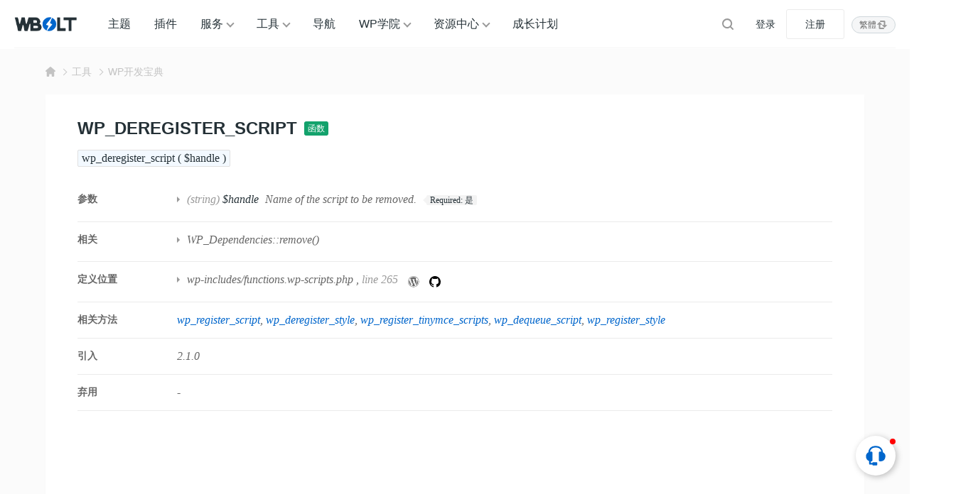

--- FILE ---
content_type: text/html; charset=UTF-8
request_url: https://www.wbolt.com/tools/function-wp_deregister_script
body_size: 16304
content:
<!DOCTYPE html>
<html lang="zh-Hans">

<head>
	<meta charset="UTF-8">
	<meta name="viewport" content="width=device-width, initial-scale=1">
		<link rel="dns-prefetch" href="//static.wbolt.com" />
	<link rel="dns-prefetch" href="//www.googletagmanager.com" />
	<link rel="dns-prefetch" href="//www.google-analytics.com" />
	<link rel="dns-prefetch" href="//hm.baidu.com" />
		<script>
		!function(){if(!(window.innerWidth<=640)){var e=window.innerHeight,t=sessionStorage.getItem("WB_FT_H"),n=sessionStorage.getItem("WB_HD_H"),i=e-(t=t||318)-(n=n||69);sessionStorage.setItem("WB_CONT_H",i),document.documentElement.style.setProperty("--wb-container-height",i+"px")}}();	</script>
	<!-- Google tag (gtag.js) -->
	<script async src="https://www.googletagmanager.com/gtag/js?id=G-0MZ7REREKT"></script>
	<script>
		window.dataLayer = window.dataLayer || [];

		function gtag() {
			dataLayer.push(arguments);
		}
		gtag('js', new Date());
		gtag('config', 'G-0MZ7REREKT');
	</script>

	<meta name='robots' content='max-image-preview:large, index, follow' />
	<style>img:is([sizes="auto" i], [sizes^="auto," i]) { contain-intrinsic-size: 3000px 1500px }</style>
	<title>WordPress函数:wp_deregister_script - 闪电博</title>
<meta name="description" content="wp_deregister_script: 这个函数是用来从WordPress站点的注册脚本列表中删除一个脚本。它可以用来防止一个脚本被加载，即使它被其他代码调用。" />
<meta http-equiv="Content-Language" content="zh-Hans">
<link rel="alternate" href="https://www.wbolt.com/tools/function-wp_deregister_script" hreflang="x-default" />
<link rel="alternate" href="https://www.wbolt.com/tools/function-wp_deregister_script" hreflang="zh-Hans" />
<link rel="alternate" href="https://www.wbolt.com/tw/tools/function-wp_deregister_script" hreflang="zh-Hant" />
<meta property="og:locale" content="zh-Hans" />
<meta property="og:type" content="article" />
<meta property="og:title" content="wp_deregister_script" />
<meta property="og:description" content="wp_deregister_script: 这个函数是用来从WordPress站点的注册脚本列表中删除一个脚本。它可以用来防止一个脚本被加载，即使它被其他代码调用。" />
<meta property="og:url" content="https://www.wbolt.com/tools/function-wp_deregister_script" />
<meta property="og:site_name" content="闪电博" />
<meta property="article:publisher" content="https://www.wbolt.com/author/wbolt_com" />
<meta property="article:published_time" content="2023-05-15T23:36:01+08:00" />
<meta property="article:modified_time" content="2023-05-15T23:36:01+08:00" />
<script type="application/ld+json" class="wbolt-schema-graph">{"@context":"https:\/\/schema.org","@graph":[{"@type":"Organization","@id":"https:\/\/www.wbolt.com\/#organization","name":"闪电博","url":"https:\/\/www.wbolt.com\/","logo":{"@type":"ImageObject","@id":"https:\/\/www.wbolt.com\/#logo","inLanguage":"zh-CN","url":"https:\/\/static.wbolt.com\/wp-content\/themes\/wbolt-pro\/images\/wbolt_logo.png","contentUrl":"https:\/\/static.wbolt.com\/wp-content\/themes\/wbolt-pro\/images\/wbolt_logo.png","width":285,"height":210,"caption":"闪电博"},"image":{"@id":"https:\/\/www.wbolt.com\/#logo"}},{"@type":"WebSite","@id":"https:\/\/www.wbolt.com\/#website","url":"https:\/\/www.wbolt.com\/","name":"闪电博","description":"闪电博(wbolt.com)专注于WordPress原创主题和插件开发，为国人量身定做优秀的免费、付费WordPress主题模板和WordPress插件。此外我们也会分享WordPress相关技巧和教程。","publisher":{"@id":"https:\/\/www.wbolt.com\/#organization"},"potentialAction":{"@type":"SearchAction","target":{"@type":"EntryPoint","urlTemplate":"https:\/\/www.wbolt.com\/?s={search_term_string}"},"query-input":"required name=search_term_string"},"inLanguage":"zh-CN"},{"@type":"ImageObject","@id":"https:\/\/www.wbolt.com\/tools\/function-wp_deregister_script#primaryimage","inLanguage":"zh-CN","url":"","contentUrl":"","width":"","height":"","caption":"wp_deregister_script"},{"@type":"WebPage","@id":"https:\/\/www.wbolt.com\/tools\/function-wp_deregister_script#webpage","url":"https:\/\/www.wbolt.com\/tools\/function-wp_deregister_script","name":"wp_deregister_script","isPartOf":{"@id":"https:\/\/www.wbolt.com\/#website"},"primaryImageOfPage":{"@id":"https:\/\/www.wbolt.com\/tools\/function-wp_deregister_script#primaryimage"},"datePublished":"2023-05-15T23:36:01+08:00","dateModified":"2023-05-15T23:36:01+08:00","description":"wp_deregister_script: 这个函数是用来从WordPress站点的注册脚本列表中删除一个脚本。它可以用来防止一个脚本被加载，即使它被其他代码调用。","breadcrumb":{"@id":"https:\/\/www.wbolt.com\/tools\/function-wp_deregister_script#breadcrumb"},"inLanguage":"zh-CN","potentialAction":{"@type":"ReadAction","target":["https:\/\/www.wbolt.com\/tools\/function-wp_deregister_script"]}},{"@type":"BreadcrumbList","@id":"https:\/\/www.wbolt.com\/tools\/function-wp_deregister_script#breadcrumb","itemListElement":[{"@type":"ListItem","position":1,"name":"首页","item":"https:\/\/www.wbolt.com\/"},{"@type":"ListItem","position":2,"name":"WP开发宝典","item":"https:\/\/www.wbolt.com\/tools\/wp-codex"},{"@type":"ListItem","position":3,"name":"wp_deregister_script"}]},{"@type":"Article","@id":"https:\/\/www.wbolt.com\/tools\/function-wp_deregister_script#article","isPartOf":{"@id":"https:\/\/www.wbolt.com\/tools\/function-wp_deregister_script#webpage"},"author":{"@id":"https:\/\/www.wbolt.com\/#\/schema\/person\/50"},"headline":"wp_deregister_script","datePublished":"2023-05-15T23:36:01+08:00","dateModified":"2023-05-15T23:36:01+08:00","mainEntityOfPage":{"@id":"https:\/\/www.wbolt.com\/tools\/function-wp_deregister_script#webpage"},"wordCount":1557,"commentCount":"0","publisher":{"@id":"https:\/\/www.wbolt.com\/#organization"},"image":{"@id":"https:\/\/www.wbolt.com\/tools\/function-wp_deregister_script#primaryimage"},"thumbnailUrl":"","keywords":[""],"inLanguage":"zh-CN","potentialAction":{"@type":"CommentAction","name":"评论交流","target":["https:\/\/www.wbolt.com\/tools\/function-wp_deregister_script#comment"]}},{"@type":"Person","@id":"https:\/\/www.wbolt.com\/#\/schema\/person\/50","name":"WBOLT_COM","image":{"@type":"ImageObject","@id":"https:\/\/www.wbolt.com\/#\/schema\/person\/50\/logo","inLanguage":"zh-CN","url":"https:\/\/static.wbolt.com\/wp-content\/uploads\/avatars\/201904\/27\/1556352104978.avatar.png","contentUrl":"https:\/\/static.wbolt.com\/wp-content\/uploads\/avatars\/201904\/27\/1556352104978.avatar.png","caption":"WBOLT_COM"},"description":"WBOLT_COM为闪电博官方账号，该账号所发表文章由闪电博内容团队共同协作完成。您可以通过WBOLT_COM所发表的文章，学习WordPress相关教程，前沿编程技术及获取站长所需的主题、插件和工具资源等。","sameAs":["https:\/\/www.wbolt.com\/resources","https:\/\/www.wbolt.com\/blog","https:\/\/www.wbolt.com\/learn"],"url":"https:\/\/www.wbolt.com\/author\/wbolt_com"}]}</script><style id='wb-inline-inline-css' type='text/css'>
:root{--wb-thumb-fix:; --wb-thumb-rate:66.67%; }
.price-box .price-hl{--wb-pd-title-fc:#d8674e;}div.enlighter>div{line-height: 2 !important;}.enlighter span{font-size:13px !important;}.detail-blog .wb-adbanner{width:100%; min-height:100px;}.tools-inner .wb-adbanner{margin:30px auto;}
</style>
<link rel='stylesheet' id='wp-block-library-css' href='https://www.wbolt.com/wp-includes/css/dist/block-library/style.min.css?ver=6.8.3' type='text/css' media='all' />
<link rel='stylesheet' id='wbolt-style-css' href='https://www.wbolt.com/wp-content/themes/wbolt/css/style_wbolt.css?ver=3.9.6' type='text/css' media='all' />
<link rel='stylesheet' id='tools-style-css' href='https://www.wbolt.com/wp-content/themes/wbolt/css/tools.css?ver=3.9.6' type='text/css' media='all' />
<link rel='stylesheet' id='wb-ocw-css-css' href='https://www.wbolt.com/wp-content/plugins/online-contact-widget/assets/wbp_contact.css?ver=1.3.0' type='text/css' media='all' />
<style id='wb-ocw-css-inline-css' type='text/css'>
.ocw-panel-m,.wb-ocw{--ocw-buoy-icon-size:32px;--ocw-bfs:14px;--ocw-panel-width:360px;--ocw-unfold-size:38px;}.tool-bar{display: none!important;}.dark-mode{--ocw-head-bg-color: #222; --ocw-head-fcolor: #eee; --wb-bfc: #eee; --wb-bgc: #222; --wb-bgcl: #333; --wb-wk: #666;}
</style>
<link rel="EditURI" type="application/rsd+xml" title="RSD" href="https://www.wbolt.com/xmlrpc.php?rsd" />
<link rel="canonical" href="https://www.wbolt.com/tools/function-wp_deregister_script" />
<script async src="https://pagead2.googlesyndication.com/pagead/js/adsbygoogle.js?client=ca-pub-3423498644527119" crossorigin="anonymous"></script><link rel="icon" href="https://static.wbolt.com/wp-content/uploads/2025/04/wbolt-1-400x400.png!o" sizes="32x32" />
<link rel="icon" href="https://static.wbolt.com/wp-content/uploads/2025/04/wbolt-1-400x400.png!o" sizes="192x192" />
<link rel="apple-touch-icon" href="https://static.wbolt.com/wp-content/uploads/2025/04/wbolt-1-400x400.png!o" />
<meta name="msapplication-TileImage" content="https://static.wbolt.com/wp-content/uploads/2025/04/wbolt-1-400x400.png!o" />
	<script>
		var wb_base = {"home_url":"https:\/\/www.wbolt.com","theme_url":"https:\/\/www.wbolt.com\/wp-content\/themes\/wbolt","assets_url":"https:\/\/www.wbolt.com\/wp-content\/themes\/wbolt","ajax_url":"https:\/\/www.wbolt.com\/wp-admin\/admin-ajax.php","theme_name":"wbolt-pro","assets_ver":"3.9.6","inow":1768841945,"_wp_reg_time":0,"_wp_uid":0,"_pid":45954,"currency_symbol":"\u00a5","_img_rate":0.6667,"upload_server":"https:\/\/www.wbolt.com\/?wb=upload-img","cart_url":"https:\/\/www.wbolt.com\/?wb=cart","pay_url":"https:\/\/www.wbolt.com\/?wb=pay","member_url":"https:\/\/www.wbolt.com\/?wb=member"};  var _def_pic_url = "https://static.wbolt.com/wp-content/uploads/2022/05/wbolt_def_cover.png!o";
	</script>
</head>

<body class="wp-singular tools-template-default single single-tools postid-45954 wp-theme-wbolt">
		<header class="header">
		<div class="inner pw">
			<div class="logo"><a href="https://www.wbolt.com/" rel="home" title="闪电博"><img id="wbSiteLogo" src="https://static.wbolt.com/wp-content/themes/wbolt-pro/images/wbolt_logo.png" alt="闪电博"/></a></div>
			  <ul id="J_navBar" class="nav nav-top cf">
    <li class="wb-nav-item"><a href="https://www.wbolt.com/themes">主题</a></li>
    <li class="wb-nav-item"><a href="https://www.wbolt.com/plugins">插件</a></li>
    <li class="menu-item-has-children wb-nav-item"><a href="https://www.wbolt.com/services">服务</a>
      <div class="wb-sub-menu">
        <ul class="wbsm-inner">
          <li class="wb-nav-item-sub">
            <a href="https://www.wbolt.com/services/themes"><svg class="wb-icon wbsico-sv-themes">
                <use xlink:href="#wbsico-sv-themes"></use>
              </svg><span>WP主题定制</span>
            </a>
          </li>
          <li class="wb-nav-item-sub">
            <a href="https://www.wbolt.com/services/plugins"><svg class="wb-icon wbsico-sv-plugins">
                <use xlink:href="#wbsico-sv-plugins"></use>
              </svg><span>专属插件开发</span>
            </a>
          </li>
          <li class="wb-nav-item-sub">
            <a href="https://www.wbolt.com/services/miniapp"><svg class="wb-icon wbsico-sv-miniapp">
                <use xlink:href="#wbsico-sv-miniapp"></use>
              </svg><span>小程序开发</span>
            </a>
          </li>
          <li class="wb-nav-item-sub">
            <a href="https://www.wbolt.com/services/more"><svg class="wb-icon wbsico-sv-more">
                <use xlink:href="#wbsico-sv-more"></use>
              </svg><span>其他技术服务</span>
            </a>
          </li>
        </ul>
      </div>
    </li>
    <li class="menu-item-has-children wb-nav-item"><a href="https://www.wbolt.com/tools">工具</a>
      <div class="wb-sub-menu">
        <ul class="wbsm-inner">
          <li class="wb-nav-item-sub"><a href="https://www.wbolt.com/tools/spider-tool"><svg class="wb-icon wbsico-spider-tool">
                <use xlink:href="#wbsico-spider-tool"></use>
              </svg><span>蜘蛛查询</span></a></li>
          <li class="wb-nav-item-sub"><a href="https://www.wbolt.com/tools/keyword-finder"><svg class="wb-icon wbsico-keyword-finder">
                <use xlink:href="#wbsico-keyword-finder"></use>
              </svg><span>关键词挖掘</span></a></li>
          <li class="wb-nav-item-sub"><a href="https://www.wbolt.com/tools/seo-toolbox"><svg class="wb-icon wbsico-seo-toolbox">
                <use xlink:href="#wbsico-seo-toolbox"></use>
              </svg><span>SEO工具箱</span></a></li>
          <li class="wb-nav-item-sub"><a href="https://www.wbolt.com/tools/seo-topic"><svg class="wb-icon wbsico-seo-topic">
                <use xlink:href="#wbsico-seo-topic"></use>
              </svg><span>SEO优化中心</span></a></li>
          <li class="wb-nav-item-sub"><a href="https://www.wbolt.com/tools/wp-fixer"><svg class="wb-icon wbsico-wp-fixer">
                <use xlink:href="#wbsico-wp-fixer"></use>
              </svg><span>WP错误大全</span></a></li>
          <li class="wb-nav-item-sub"><a href="https://www.wbolt.com/tools/wp-codex"><svg class="wb-icon wbsico-wp-codex">
                <use xlink:href="#wbsico-wp-codex"></use>
              </svg><span>WP开发宝典</span></a></li>
          <li class="wb-nav-item-sub"><a href="https://www.wbolt.com/tools/robots-tester"><svg class="wb-icon wbsico-robots-tester">
                <use xlink:href="#wbsico-robots-tester"></use>
              </svg><span>robots.txt工具</span></a></li>
          <li class="wb-nav-item-sub"><a href="https://www.wbolt.com/tools/theme-detector"><svg class="wb-icon wbsico-theme-detector">
                <use xlink:href="#wbsico-theme-detector"></use>
              </svg><span>WP主题检测器</span></a></li>
        </ul>
      </div>
    </li>
    <li class="wb-nav-item"><a href="https://www.wbolt.com/navigation">导航</a></li>
    <li class="menu-item-has-children wb-nav-item"><a href="https://www.wbolt.com/learn">WP学院</a>
      <div class="wb-sub-menu">
        <ul class="wbsm-inner">
          <li class="wb-nav-item-sub"><a href="https://www.wbolt.com/learn/wp-basic"><svg class="wb-icon wbsico-wp-basic">
                <use xlink:href="#wbsico-wp-basic"></use>
              </svg><span>WordPress基础</span></a></li>
          <li class="wb-nav-item-sub"><a href="https://www.wbolt.com/learn/wp-optimization"><svg class="wb-icon wbsico-wp-optimization">
                <use xlink:href="#wbsico-wp-optimization"></use>
              </svg><span>WordPress优化</span></a></li>
          <li class="wb-nav-item-sub"><a href="https://www.wbolt.com/learn/wp-seo"><svg class="wb-icon wbsico-wp-seo">
                <use xlink:href="#wbsico-wp-seo"></use>
              </svg><span>WordPress SEO</span></a></li>
          <li class="wb-nav-item-sub"><a href="https://www.wbolt.com/learn/wp-error"><svg class="wb-icon wbsico-wp-error">
                <use xlink:href="#wbsico-wp-error"></use>
              </svg><span>WordPress错误</span></a></li>
          <li class="wb-nav-item-sub"><a href="https://www.wbolt.com/learn/wp-security"><svg class="wb-icon wbsico-wp-security">
                <use xlink:href="#wbsico-wp-security"></use>
              </svg><span>WordPress安全</span></a></li>
          <li class="wb-nav-item-sub"><a href="https://www.wbolt.com/learn/wp-dev"><svg class="wb-icon wbsico-wp-dev">
                <use xlink:href="#wbsico-wp-dev"></use>
              </svg><span>WordPress开发</span></a></li>
          <li class="wb-nav-item-sub"><a href="https://www.wbolt.com/learn/woocommerce"><svg class="wb-icon wbsico-woocommerce">
                <use xlink:href="#wbsico-woocommerce"></use>
              </svg><span>WooCommerce</span></a></li>
        </ul>
      </div>
    </li>
    <li class="menu-item-has-children wb-nav-item"><a href="https://www.wbolt.com/resources">资源中心</a>
      <div class="wb-sub-menu">
        <ul class="wbsm-inner">
          <li class="wb-nav-item-sub"><a href="https://www.wbolt.com/blog"><svg class="wb-icon wbsico-blog">
                <use xlink:href="#wbsico-blog"></use>
              </svg><span>博客资讯</span></a></li>
          <li class="wb-nav-item-sub"><a href="https://www.wbolt.com/learn"><svg class="wb-icon wbsico-learn">
                <use xlink:href="#wbsico-learn"></use>
              </svg><span>WP学院</span></a></li>
          <li class="wb-nav-item-sub"><a href="https://www.wbolt.com/faq"><svg class="wb-icon wbsico-faq">
                <use xlink:href="#wbsico-faq"></use>
              </svg><span>所有FAQ</span></a></li>
          <li class="wb-nav-item-sub"><a href="https://www.wbolt.com/docs"><svg class="wb-icon wbsico-docs">
                <use xlink:href="#wbsico-docs"></use>
              </svg><span>说明文档</span></a></li>
          <li class="wb-nav-item-sub"><a href="https://www.wbolt.com/updates"><svg class="wb-icon wbsico-updates">
                <use xlink:href="#wbsico-updates"></use>
              </svg><span>产品更新</span></a></li>
          <li class="wb-nav-item-sub"><a href="https://www.wbolt.com/notices"><svg class="wb-icon wbsico-notices">
                <use xlink:href="#wbsico-notices"></use>
              </svg><span>网站公告</span></a></li>
        </ul>
      </div>
    </li>
    <li class="wb-nav-item"><a href="https://www.wbolt.com/plans">成长计划</a></li>

  </ul>

  <form class="search-form on-top-bar" id="searchform" action="https://www.wbolt.com/" method="get">
	<button type="button" class="btn-search" id="searchsubmit" aria-label="搜索"><svg class="wb-icon wbsico-search"><use xlink:href="#wbsico-search"></use></svg></button>
	<input type="text" class="form-control" autocomplete="off" name="s" id="s" placeholder="Search" />
</form>
							<div class="top-links">
					<a class="link link-login user-login" data-sign="0" id="user-login" href="https://www.wbolt.com/wp-login.php" rel="nofollow">登录</a>
					<a class="link link-reg" id="user-reg" href="https://www.wbolt.com/wp-login.php?action=register" rel="nofollow">注册</a>
				</div>
			<div class="wb-lang-slt">
            <a class="wb-lang-btn" href="https://www.wbolt.com/tw/tools/function-wp_deregister_script"><span>繁體</span><svg class="wb-icon" xmlns="http://www.w3.org/2000/svg" fill="none" viewBox="0 0 16 16"><path fill-rule="evenodd" d="M10.5 4v5a1 1 0 1 0 2 0V3.5c0-.8-.7-1.5-1.5-1.5H6a1 1 0 0 0 0 2h4.5ZM5.5 12V7a1 1 0 1 0-2 0v5.5c0 .8.7 1.5 1.5 1.5h5a1 1 0 1 0 0-2H5.5Z" clip-rule="evenodd"/><path d="M11.5 12 7.6 8.2h7.8L11.5 12ZM4.5 4l3.9 3.8H.6L4.5 4Z"/></svg></a>
            
            </div>
		</div>
	</header>

	<div class="container container-tools"><div class="pw">
  <div class="bread-crumbs"><div class="inner"><a class="item-home" href="https://www.wbolt.com" rel="home"><svg class="wb-icon wbsico-home-fill"><use xlink:href="#wbsico-home-fill"></use></svg></a> <i>&gt;</i> <a href="https://www.wbolt.com/tools">工具</a><i>&gt;</i><a href=https://www.wbolt.com/tools/wp-codex>WP开发宝典</a></div></div></div>

<div class="wbt-detail-main tools-inner pw">
  <div class="wbt-detail-hd">
    <div class="codex-title">
      <h1>wp_deregister_script</h1>
      <a class="type-name" href="https://www.wbolt.com/tools/wp-codex?slug=function" title="浏览全部函数">
        函数      </a>
    </div>
  </div>

  <div class="code-signature">
    <code>
      wp_deregister_script ( $handle )    </code>
  </div>

  <div class="wbt-dt-overview codex-overview">
              <dl class="wbt-ov-item">
        <dt>参数</dt>
        <dd class="desc">
          <ul>
                          <li>
                <span class="paramtype">(string)</span>
                <b>$handle</b>
                Name of the script to be removed.                <dl class="item-tag">
                  <dt>
                    <span>Required:</span> 是                  </dt>
                                  </dl>
              </li>
                      </ul>

        </dd>
      </dl>
                  <dl class="wbt-ov-item">
        <dt>相关</dt>
        <dd class="desc">
          <ul>
                          <li>WP_Dependencies::remove()</li>
                      </ul>

        </dd>
      </dl>
    
          <dl class="wbt-ov-item">
        <dt>定义位置</dt>
        <dd class="desc">
          <ul>
                          <li>
                                  <a href="https://www.wbolt.com/tools/wp-codex?file=wp-includes/functions.wp-scripts.php">wp-includes/functions.wp-scripts.php</a>
                                , <span class="wk">line 265</span>
                <a class="wbt-codex-source" rel="nofollow" target="_blank" href="https://core.trac.wordpress.org/browser/trunk/src/wp-includes/functions.wp-scripts.php#L265" title="" data-original-title="View source on WP Trac">
                  <svg class="wb-icon" viewBox="0 0 28 28">
                    <path fill="currentColor" d="M13.6052 0.923525C16.1432 0.923525 18.6137 1.67953 20.7062 3.09703C22.7447 4.47403 24.3512 6.41803 25.3097 8.68603C26.9837 12.6415 26.5382 17.164 24.1352 20.7145C22.7582 22.753 20.8142 24.3595 18.5462 25.318C14.5907 26.992 10.0682 26.5465 6.51772 24.1435C4.47922 22.7665 2.87272 20.8225 1.91422 18.5545C0.240225 14.599 0.685725 10.0765 3.08872 6.52603C4.46572 4.48753 6.40973 2.88103 8.67772 1.92253C10.2302 1.26103 11.9177 0.923525 13.6052 0.923525ZM13.6052 0.113525C6.15322 0.113525 0.105225 6.16153 0.105225 13.6135C0.105225 21.0655 6.15322 27.1135 13.6052 27.1135C21.0572 27.1135 27.1052 21.0655 27.1052 13.6135C27.1052 6.16153 21.0572 0.113525 13.6052 0.113525Z"></path>
                    <path fill="currentColor" d="M2.36011 13.6133C2.36011 17.9198 4.81711 21.8618 8.70511 23.7383L3.33211 9.03684C2.68411 10.4813 2.36011 12.0338 2.36011 13.6133ZM21.2061 13.0463C21.2061 11.6558 20.7066 10.6973 20.2746 9.94134C19.8426 9.18534 19.1676 8.22684 19.1676 7.30884C19.1676 6.39084 19.9506 5.31084 21.0576 5.31084H21.2061C16.6296 1.11234 9.51511 1.42284 5.31661 6.01284C4.91161 6.45834 4.53361 6.93084 4.20961 7.43034H4.93861C6.11311 7.43034 7.93561 7.28184 7.93561 7.28184C8.54311 7.24134 8.61061 8.13234 8.00311 8.21334C8.00311 8.21334 7.39561 8.28084 6.72061 8.32134L10.8111 20.5118L13.2681 13.1273L11.5131 8.32134C10.9056 8.28084 10.3386 8.21334 10.3386 8.21334C9.73111 8.17284 9.79861 7.25484 10.4061 7.28184C10.4061 7.28184 12.2691 7.43034 13.3626 7.43034C14.4561 7.43034 16.3596 7.28184 16.3596 7.28184C16.9671 7.24134 17.0346 8.13234 16.4271 8.21334C16.4271 8.21334 15.8196 8.28084 15.1446 8.32134L19.2081 20.4173L20.3691 16.7453C20.8821 15.1388 21.1926 14.0048 21.1926 13.0328L21.2061 13.0463ZM13.7946 14.5853L10.4196 24.3998C12.6876 25.0613 15.1041 25.0073 17.3316 24.2243L17.2506 24.0758L13.7946 14.5853ZM23.4741 8.21334C23.5281 8.59134 23.5551 8.98284 23.5551 9.37434C23.5551 10.5218 23.3391 11.8043 22.7046 13.3973L19.2621 23.3333C24.5271 20.2688 26.4036 13.5593 23.4741 8.21334Z"></path>
                  </svg>
                </a>
                <a class="wbt-codex-source" rel="nofollow" target="_blank" href="https://github.com/WordPress/WordPress/blob/master/wp-includes/functions.wp-scripts.php#L265" title="" data-original-title="View source on Github">
                  <svg class="wb-icon" viewBox="0 0 16 16" version="1.1">
                    <path fill-rule="evenodd" d="M8 0C3.58 0 0 3.58 0 8c0 3.54 2.29 6.53 5.47 7.59.4.07.55-.17.55-.38 0-.19-.01-.82-.01-1.49-2.01.37-2.53-.49-2.69-.94-.09-.23-.48-.94-.82-1.13-.28-.15-.68-.52-.01-.53.63-.01 1.08.58 1.23.82.72 1.21 1.87.87 2.33.66.07-.52.28-.87.51-1.07-1.78-.2-3.64-.89-3.64-3.95 0-.87.31-1.59.82-2.15-.08-.2-.36-1.02.08-2.12 0 0 .67-.21 2.2.82.64-.18 1.32-.27 2-.27.68 0 1.36.09 2 .27 1.53-1.04 2.2-.82 2.2-.82.44 1.1.16 1.92.08 2.12.51.56.82 1.27.82 2.15 0 3.07-1.87 3.75-3.65 3.95.29.25.54.73.54 1.48 0 1.07-.01 1.93-.01 2.2 0 .21.15.46.55.38A8.013 8.013 0 0016 8c0-4.42-3.58-8-8-8z"></path>
                  </svg>
                </a>
              </li>
                      </ul>

        </dd>
      </dl>
        
          <dl class="wbt-ov-item relate-items">
        <dt>相关方法</dt>
        <dd class="desc">
          <a class="link" href="https://www.wbolt.com/tools/function-wp_register_script">wp_register_script</a><a class="link" href="https://www.wbolt.com/tools/function-wp_deregister_style">wp_deregister_style</a><a class="link" href="https://www.wbolt.com/tools/function-wp_register_tinymce_scripts">wp_register_tinymce_scripts</a><a class="link" href="https://www.wbolt.com/tools/function-wp_dequeue_script">wp_dequeue_script</a><a class="link" href="https://www.wbolt.com/tools/function-wp_register_style">wp_register_style</a>        </dd>
      </dl>
    
    <dl class="wbt-ov-item">
      <dt>引入</dt>
      <dd class="desc">2.1.0</dd>
    </dl>
    <dl class="wbt-ov-item">
      <dt>弃用</dt>
      <dd class="desc">-</dd>
    </dl>
  </div>

  <div class="article-detail article-codex">
    <div class="wb-adbanner type-1 tools-detail-common"><ins class="adsbygoogle"
     style="display:block; text-align:center;"
     data-ad-layout="in-article"
     data-ad-format="fluid"
     data-ad-client="ca-pub-3423498644527119"
     data-ad-slot="5975809074"></ins>
<script>
     (adsbygoogle = window.adsbygoogle || []).push({});
</script></div>
    <p>wp_deregister_script: 这个函数是用来从WordPress站点的注册脚本列表中删除一个脚本。它可以用来防止一个脚本被加载，即使它被其他代码调用。</p>
<p>删除一个已注册的脚本。</p>
<p>注意：有一些有意的保障措施，以防止关键的管理脚本，如jQuery core，被取消注册。</p>
<pre class="EnlighterJSRAW" data-enlighter-language="php">function wp_deregister_script( $handle ) {
	global $pagenow;

	_wp_scripts_maybe_doing_it_wrong( __FUNCTION__, $handle );

	/**
	 * Do not allow accidental or negligent de-registering of critical scripts in the admin.
	 * Show minimal remorse if the correct hook is used.
	 */
	$current_filter = current_filter();
	if ( ( is_admin() &amp;&amp; 'admin_enqueue_scripts' !== $current_filter ) ||
		( 'wp-login.php' === $pagenow &amp;&amp; 'login_enqueue_scripts' !== $current_filter )
	) {
		$not_allowed = array(
			'jquery',
			'jquery-core',
			'jquery-migrate',
			'jquery-ui-core',
			'jquery-ui-accordion',
			'jquery-ui-autocomplete',
			'jquery-ui-button',
			'jquery-ui-datepicker',
			'jquery-ui-dialog',
			'jquery-ui-draggable',
			'jquery-ui-droppable',
			'jquery-ui-menu',
			'jquery-ui-mouse',
			'jquery-ui-position',
			'jquery-ui-progressbar',
			'jquery-ui-resizable',
			'jquery-ui-selectable',
			'jquery-ui-slider',
			'jquery-ui-sortable',
			'jquery-ui-spinner',
			'jquery-ui-tabs',
			'jquery-ui-tooltip',
			'jquery-ui-widget',
			'underscore',
			'backbone',
		);

		if ( in_array( $handle, $not_allowed, true ) ) {
			_doing_it_wrong(
				__FUNCTION__,
				sprintf(
					/* translators: 1: Script name, 2: wp_enqueue_scripts */
					__( 'Do not deregister the %1$s script in the administration area. To target the front-end theme, use the %2$s hook.' ),
					&quot;&lt;code&gt;$handle&lt;/code&gt;&quot;,
					'&lt;code&gt;wp_enqueue_scripts&lt;/code&gt;'
				),
				'3.6.0'
			);
			return;
		}
	}

	wp_scripts()-&gt;remove( $handle );
}</pre>
  </div>
</div>

<div class="tools-inner main-faq pw">
  <div class="tool-sc-title">
    <h2>常见问题</h2>
    <span class="desc">FAQs</span>
  </div>
  <ul class="faq-box faq-list">
              <li class="item active">
        <div class="hd">
          如何使用get_users获取所有用户列表？        </div>

        <div class="bd article-detail">
          <p>要使用` <code>get_users</code> `函数获取所有用户列表，可以按照以下步骤进行：</p>
<p>1. 使用` <code>get_users</code> `函数调用获取用户列表：</p>
<pre class="EnlighterJSRAW" data-enlighter-language="php">$users = get_users();</pre>
<p>2. 您可以按需使用参数来过滤结果。例如，您可以通过角色、用户ID、用户登录名等过滤用户列表。以下是一个根据用户角色为过滤条件的示例：</p>
<pre class="EnlighterJSRAW" data-enlighter-language="php">$users = get_users( array(
    'role' =&gt; 'subscriber' // 将角色名称替换为您要过滤的角色
) );
</pre>
<p>在上述示例中，将` <code>role</code> `参数设置为所需的角色名称来过滤用户列表。</p>
<p>3. 您可以使用循环遍历获取的用户列表，并访问每个用户的属性。例如，以下示例将显示每个用户的用户名和电子邮件地址：</p>
<pre class="EnlighterJSRAW" data-enlighter-language="php">foreach( $users as $user ) {
    echo '用户名：' . $user-&gt;user_login . ', 电子邮件：' . $user-&gt;user_email . ;
}
</pre>
<p>在上述示例中，通过` <code>$user-&gt;user_login</code> `和` <code>$user-&gt;user_email</code> `访问每个用户的用户名和电子邮件地址。</p>
<p>请注意，` <code>get_users</code> `函数默认返回所有用户，并可以根据需要使用更多参数进行过滤。您可以参阅WordPress官方文档中的` <code>get_users</code> `函数文档，了解更多可用参数和用法示例。</p>
<p>总结起来，使用` <code>get_users</code> `函数获取所有用户列表的步骤是：</p>
<ol>
<li>调用` <code>get_users</code> `函数获取用户列表。</li>
<li>使用可选的过滤参数，根据需要过滤用户列表。</li>
<li>使用循环遍历用户列表，并访问每个用户的属性。</li>
</ol>
        </div>
      </li>

          <li class="item">
        <div class="hd">
          如何使用WP_PLUGIN_DIR和WP_PLUGIN_URL定义插件的目录和URL？        </div>

        <div class="bd article-detail">
          <p>在WordPress中，可以使用<strong>WP_PLUGIN_DIR</strong>和<strong>WP_PLUGIN_URL</strong>常量来定义插件的目录路径和URL。</p>
<p>1. `<strong>WP_PLUGIN_DIR</strong>`：这是一个常量，用于定义插件的目录路径（文件系统路径）。您可以使用以下代码在插件文件中访问该常量：</p>
<pre class="EnlighterJSRAW" data-enlighter-language="php">$plugin_dir = WP_PLUGIN_DIR . '/your-plugin-folder/';
</pre>
<p>在上述代码中，将"your-plugin-folder"替换为您插件的实际文件夹名称。使用该常量，您可以获取插件文件的完整路径。</p>
<p>2. `<strong>WP_PLUGIN_URL</strong>`：这是一个常量，用于定义插件的URL（用于在网页上访问插件文件）。以下是一个使用该常量的示例：</p>
<pre class="EnlighterJSRAW" data-enlighter-language="php">$plugin_url = WP_PLUGIN_URL . '/your-plugin-folder/';</pre>
<p>同样，请将"your-plugin-folder"替换为您插件的实际文件夹名称。使用该常量，您可以获取插件在网页上的完整URL。</p>
<p>请注意，`<strong>WP_PLUGIN_DIR</strong>`和`<strong>WP_PLUGIN_URL</strong>`常量在WordPress版本2.6之后引入。从WordPress 5.5版本开始，这两个常量被标记为过时（deprecated），因为WordPress更倾向于使用新的插件文件结构。如果您正在开发新插件，建议使用新的插件文件结构和相关函数。</p>
<p>在新的插件文件结构中，可以使用以下函数来获取插件的目录路径和URL：</p>
<p>- `<strong>plugin_dir_path()</strong>`：获取插件目录路径。<br />
- `<strong>plugin_dir_url()</strong>`：获取插件URL。</p>
<p>这些函数会自动将插件的版本、多站点和SSL等考虑因素纳入计算。</p>
<p>总结起来，使用`<strong>WP_PLUGIN_DIR</strong>`和`<strong>WP_PLUGIN_URL</strong>`常量定义插件的目录和URL的方法是：</p>
<pre class="EnlighterJSRAW" data-enlighter-language="php">$plugin_dir = WP_PLUGIN_DIR . '/your-plugin-folder/';
$plugin_url = WP_PLUGIN_URL . '/your-plugin-folder/';</pre>
<p>但请注意，这两个常量已被标记为过时，建议使用新的插件文件结构和相关函数来获取插件的路径和URL。</p>
        </div>
      </li>

          <li class="item">
        <div class="hd">
          如何使用PHP在WordPress中添加自定义功能？        </div>

        <div class="bd article-detail">
          <p>使用PHP在WordPress中添加自定义功能可以通过以下方式实现：</p>
<ul>
<li>创建一个自定义插件，将功能代码添加到插件中。</li>
<li>使用WordPress的钩子系统，将自定义功能绑定到适当的钩子上。</li>
<li>在主题文件中添加自定义功能代码，例如<a href="https://www.wbolt.com/wordpress-functions-php.html">functions.php</a>文件。</li>
<li>使用WordPress的短代码功能，将自定义功能封装为短代码。</li>
<li>使用WordPress的插件或主题编辑器，将自定义功能代码添加到适当的位置。</li>
</ul>
<p>下面是一个实操示例。</p>
<p>要在WordPress中添加自定义功能，可以按照以下步骤使用PHP编写并添加自定义功能：</p>
<ol>
<li>打开WordPress安装目录中的主题文件夹，通常位于wp-content/themes/下，找到正在使用的主题文件夹。</li>
<li>在主题文件夹中，可以创建一个名为functions.php的文件。如果该文件已经存在，可以直接编辑它。</li>
<li>在functions.php文件中，可以使用PHP代码添加自定义功能。以下是一些常见的示例：
<pre class="EnlighterJSRAW" data-enlighter-language="php">// 添加自定义功能示例

// 1. 创建自定义短代码
function custom_shortcode() {
    return '这是我的自定义短代码内容';
}
add_shortcode('custom', 'custom_shortcode');

// 2. 自定义小工具
function custom_widget() {
    echo '这是我的自定义小工具内容';
}
register_widget('custom_widget');

// 3. 自定义菜单
function custom_menu() {
    register_nav_menu('custom-menu', '自定义菜单');
}
add_action('after_setup_theme', 'custom_menu');

// 4. 自定义页面模板
function custom_page_template() {
    /* Template Name: 自定义模板 */
    // 自定义模板的内容和样式
}
</pre>
</li>
<li>编辑完functions.php文件后，保存并上传到WordPress主题文件夹中。</li>
</ol>
<p>请注意，修改主题文件可以在主题更新时丢失，因此建议在进行任何更改之前备份functions.php文件。此外，为避免不必要的错误和冲突，建议在添加自定义功能前先了解WordPress开发文档和最佳实践，以确保正确、安全地实现所需的自定义功能。</p>
        </div>
      </li>

          <li class="item">
        <div class="hd">
          如何进行WordPress数据库查询优化？        </div>

        <div class="bd article-detail">
          <p>进行WordPress数据库查询优化可以通过以下方式实现：</p>
<ul>
<li>使用WordPress提供的内置查询函数，例如 <a href="https://www.wbolt.com/wordpress-wp_query.html"><code>WP_Query</code> </a>、 <a href="https://www.wbolt.com/wordpress-get_posts.html"><code>get_posts</code> </a>等。</li>
<li>使用适当的查询参数和过滤器，减少查询次数和数据量。</li>
<li>编写自定义的数据库查询语句，使用适当的索引和缓存。</li>
<li>优化数据库服务器配置和性能。</li>
<li>定期清理和优化数据库表。</li>
</ul>
        </div>
      </li>

          <li class="item">
        <div class="hd">
          如何使用do_action来触发一个钩子函数？        </div>

        <div class="bd article-detail">
          <p>使用 <code>do_action</code> 函数可以触发一个钩子函数。<code>do_action</code> 函数的参数与要触发的钩子函数的参数相同。</p>
<p>例如，触发save_post钩子函数的代码如下：</p>
<pre class="EnlighterJSRAW" data-enlighter-language="php">do_action( 'save_post', $post_ID, $post );</pre>
<p>这里，<code>$post_ID</code> 和 <code>$post</code> 是传递给钩子函数的参数。</p>
        </div>
      </li>

          <li class="item">
        <div class="hd">
          如何使用wp_get_current_user获取当前登录用户的信息？        </div>

        <div class="bd article-detail">
          <p>使用 <code>wp_get_current_user</code> 获取当前登录用户的信息：</p>
<pre class="EnlighterJSRAW" data-enlighter-language="php">$current_user = wp_get_current_user();  
  
// 获取当前用户的ID  
$user_id = $current_user-&gt;ID;  
  
// 获取当前用户的用户名  
$user_login = $current_user-&gt;user_login;  
  
// 获取当前用户的邮箱  
$user_email = $current_user-&gt;user_email;  
  
// 获取当前用户的显示名称  
$display_name = $current_user-&gt;display_name;</pre>
        </div>
      </li>

      </ul>
  <a class="btn-read-more" href="https://www.wbolt.com/faqs/wp-codex" title="更多常见问题">查看更多 &gt;</a>
</div>
<div class="codex-sc-inner tools-inner pw wbt-sc-related">
  <div class="tool-sc-title">
    <h2>相关文章</h2>
    <span class="desc">Related Articles</span>
  </div>
  <div class="res-items list-learn">
    <article class="post post-learn">
  <a class="inner" href="https://www.wbolt.com/wordpress-block-bindings-api.html" rel="nofollow">
    <div class="media-pic">
      <img width="600" height="400" src="https://static.wbolt.com/wp-content/uploads/2025/12/wordpress-block-bindings-api-thumb.jpg!o" class="attachment-large size-large wp-post-image"  loading="lazy" decoding="async" srcset="https://static.wbolt.com/wp-content/uploads/2025/12/wordpress-block-bindings-api-thumb.jpg!o 600w, https://static.wbolt.com/wp-content/uploads/2025/12/wordpress-block-bindings-api-thumb-400x267.jpg!o 400w" sizes="300px" title="什么是WordPress区块绑定API以及如何使用它来构建动态网站特色图" alt="什么是WordPress区块绑定API以及如何使用它来构建动态网站特色图" />    </div>
    <div class="media-body">
      <strong class="post-title">什么是WordPress区块绑定API以及如何使用它来构建动态网站</strong>
    </div>
  </a>
</article><article class="post post-learn">
  <a class="inner" href="https://www.wbolt.com/magic-effects-wordpress-core-blocks.html" rel="nofollow">
    <div class="media-pic">
      <img width="600" height="400" src="https://static.wbolt.com/wp-content/uploads/2025/12/magic-effects-wordpress-core-blocks-thumb.jpg!o" class="attachment-large size-large wp-post-image"  loading="lazy" decoding="async" srcset="https://static.wbolt.com/wp-content/uploads/2025/12/magic-effects-wordpress-core-blocks-thumb.jpg!o 600w, https://static.wbolt.com/wp-content/uploads/2025/12/magic-effects-wordpress-core-blocks-thumb-400x267.jpg!o 400w" sizes="300px" title="如何使用WordPress核心区块创建魔法效果特色图" alt="如何使用WordPress核心区块创建魔法效果特色图" />    </div>
    <div class="media-body">
      <strong class="post-title">如何使用WordPress核心区块创建魔法效果</strong>
    </div>
  </a>
</article><article class="post post-learn">
  <a class="inner" href="https://www.wbolt.com/build-wordpress-website-lovable.html" rel="nofollow">
    <div class="media-pic">
      <img width="600" height="400" src="https://static.wbolt.com/wp-content/uploads/2025/12/build-wordpress-website-lovable-thumb.jpg!o" class="attachment-large size-large wp-post-image"  loading="lazy" decoding="async" srcset="https://static.wbolt.com/wp-content/uploads/2025/12/build-wordpress-website-lovable-thumb.jpg!o 600w, https://static.wbolt.com/wp-content/uploads/2025/12/build-wordpress-website-lovable-thumb-400x267.jpg!o 400w" sizes="300px" title="如何使用无头WordPress和Lovable构建网站特色图" alt="如何使用无头WordPress和Lovable构建网站特色图" />    </div>
    <div class="media-body">
      <strong class="post-title">如何使用无头WordPress和Lovable构建网站</strong>
    </div>
  </a>
</article><article class="post post-learn">
  <a class="inner" href="https://www.wbolt.com/wordpress-fluid-typography.html" rel="nofollow">
    <div class="media-pic">
      <img width="600" height="400" src="https://static.wbolt.com/wp-content/uploads/2025/11/wordpress-fluid-typography-thumb.jpg!o" class="attachment-large size-large wp-post-image"  loading="lazy" decoding="async" srcset="https://static.wbolt.com/wp-content/uploads/2025/11/wordpress-fluid-typography-thumb.jpg!o 600w, https://static.wbolt.com/wp-content/uploads/2025/11/wordpress-fluid-typography-thumb-400x267.jpg!o 400w" sizes="300px" title="如何使用流式排版实现WordPress自由缩放字体特色图" alt="如何使用流式排版实现WordPress自由缩放字体特色图" />    </div>
    <div class="media-body">
      <strong class="post-title">如何使用流式排版实现WordPress自由缩放字体</strong>
    </div>
  </a>
</article><article class="post post-learn">
  <a class="inner" href="https://www.wbolt.com/wordpress-interactivity-api.html" rel="nofollow">
    <div class="media-pic">
      <img width="600" height="400" src="https://static.wbolt.com/wp-content/uploads/2025/11/wordpress-interactivity-api-thumb.jpg!o" class="attachment-large size-large wp-post-image"  loading="lazy" decoding="async" srcset="https://static.wbolt.com/wp-content/uploads/2025/11/wordpress-interactivity-api-thumb.jpg!o 600w, https://static.wbolt.com/wp-content/uploads/2025/11/wordpress-interactivity-api-thumb-400x267.jpg!o 400w" sizes="300px" title="利用WordPress Interactivity API解锁新的可能性特色图" alt="利用WordPress Interactivity API解锁新的可能性特色图" />    </div>
    <div class="media-body">
      <strong class="post-title">利用WordPress Interactivity API解锁新的可能性</strong>
    </div>
  </a>
</article><article class="post post-learn">
  <a class="inner" href="https://www.wbolt.com/bedrock-trellis.html" rel="nofollow">
    <div class="media-pic">
      <img width="600" height="400" src="https://static.wbolt.com/wp-content/uploads/2025/09/bedrock-trellis-thumb.jpg!o" class="attachment-large size-large wp-post-image"  loading="lazy" decoding="async" srcset="https://static.wbolt.com/wp-content/uploads/2025/09/bedrock-trellis-thumb.jpg!o 600w, https://static.wbolt.com/wp-content/uploads/2025/09/bedrock-trellis-thumb-400x267.jpg!o 400w" sizes="300px" title="如何使用Bedrock和Trellis进行WordPress开发？特色图" alt="如何使用Bedrock和Trellis进行WordPress开发？特色图" />    </div>
    <div class="media-body">
      <strong class="post-title">如何使用Bedrock和Trellis进行WordPress开发？</strong>
    </div>
  </a>
</article><article class="post post-learn">
  <a class="inner" href="https://www.wbolt.com/wordpress-agency-tech-stack.html" rel="nofollow">
    <div class="media-pic">
      <img width="600" height="400" src="https://static.wbolt.com/wp-content/uploads/2025/09/wordpress-agency-tech-stack-thumb.jpg!o" class="attachment-large size-large wp-post-image"  loading="lazy" decoding="async" srcset="https://static.wbolt.com/wp-content/uploads/2025/09/wordpress-agency-tech-stack-thumb.jpg!o 600w, https://static.wbolt.com/wp-content/uploads/2025/09/wordpress-agency-tech-stack-thumb-400x267.jpg!o 400w" sizes="300px" title="现代WordPress代理机构技术栈：工具、流程与最佳实践特色图" alt="现代WordPress代理机构技术栈：工具、流程与最佳实践特色图" />    </div>
    <div class="media-body">
      <strong class="post-title">现代WordPress代理机构技术栈：工具、流程与最佳实践</strong>
    </div>
  </a>
</article><article class="post post-learn">
  <a class="inner" href="https://www.wbolt.com/block-themes-internationalization.html" rel="nofollow">
    <div class="media-pic">
      <img width="600" height="400" src="https://static.wbolt.com/wp-content/uploads/2025/09/block-themes-internationalization-thumb.jpg!o" class="attachment-large size-large wp-post-image"  loading="lazy" decoding="async" srcset="https://static.wbolt.com/wp-content/uploads/2025/09/block-themes-internationalization-thumb.jpg!o 600w, https://static.wbolt.com/wp-content/uploads/2025/09/block-themes-internationalization-thumb-400x267.jpg!o 400w" sizes="300px" title="开发者指南：如何实现WordPress区块主题支持多种语言特色图" alt="开发者指南：如何实现WordPress区块主题支持多种语言特色图" />    </div>
    <div class="media-body">
      <strong class="post-title">开发者指南：如何实现WordPress区块主题支持多种语言</strong>
    </div>
  </a>
</article>  </div>
  <a class="btn-read-more" href="https://www.wbolt.com/learn/wp-dev" title="更多WordPress开发教程">查看更多 &gt;</a>
</div>

</div>

<footer class="footer">
  <div class="ft-inner pw">
    <div class="ft-side">
      <div class="ft-logo">
        <div class="ft-site-name">
          <img src="https://www.wbolt.com/wp-content/themes/wbolt/images/wbolt_logo_w.svg" alt="闪电博 logo">
        </div>
        <div class="ft-desc">
          闪电博(wbolt)，w即WordPress，bolt即闪电，追求极致WordPress体验。我们致力于开发实用、优质且易于使用的WordPress主题插件及站长工具。分享WordPress相关知识及站长运营技巧。
        </div>
      </div>
    </div>


        <ul id="J_footerNav" class="nav-ft nav-footer">
      <li class="menu-item-has-children"><a href="#">网站信息</a>
        <ul class="sub-menu">
          <li><a href="https://www.wbolt.com/about-us">关于我们</a></li>
          <li><a href="https://www.wbolt.com/contact-us">联系我们</a></li>
          <li><a href="https://www.wbolt.com/terms-conditions">网站协议</a></li>
          <li><a rel="privacy-policy" href="https://www.wbolt.com/privacy-policy">隐私条例</a></li>
          <li><a href="https://www.wbolt.com/license-information">授权许可</a></li>
        </ul>
      </li>
      <li class="menu-item-has-children"><a href="#">产品服务</a>
        <ul class="sub-menu">
          <li><a href="https://www.wbolt.com/themes">WP主题</a></li>
          <li><a href="https://www.wbolt.com/plugins">WP插件</a></li>
          <li class="new"><a href="https://www.wbolt.com/services">技术服务<svg class="wb-icon wbsico-tag-new">
                <use xlink:href="#wbsico-tag-new"></use>
              </svg></a></li>
          <li class="new"><a href="https://www.wbolt.com/plans">共同成长计划<svg class="wb-icon wbsico-tag-new">
                <use xlink:href="#wbsico-tag-new"></use>
              </svg></a></li>
          <li><a href="https://www.wbolt.com/affiliate">返利联盟</a></li>
        </ul>
      </li>
      <li class="menu-item-has-children"><a href="https://www.wbolt.com/resources">资源中心</a>
        <ul class="sub-menu">
          <li><a href="https://www.wbolt.com/blog" aria-current="page">博客资讯</a></li>
          <li><a href="https://www.wbolt.com/learn">WP学院</a></li>
          <li><a href="https://www.wbolt.com/updates">产品更新</a></li>
          <li><a href="https://www.wbolt.com/docs">说明文档</a></li>
          <li><a href="https://www.wbolt.com/notices">网站公告</a></li>
        </ul>
      </li>
      <li class="menu-item-has-children"><a href="#">站长工具</a>
        <ul class="sub-menu">
          <li class="new"><a href="https://www.wbolt.com/tools/seo-topic"><span>SEO优化中心</span><svg class="wb-icon wbsico-tag-new">
                <use xlink:href="#wbsico-tag-new"></use>
              </svg></a></li>
          <li class="new"><a href="https://www.wbolt.com/tools/seo-toolbox"><span>SEO工具箱</span><svg class="wb-icon wbsico-tag-new">
                <use xlink:href="#wbsico-tag-new"></use>
              </svg></a></li>
          <li><a href="https://www.wbolt.com/tools/wp-fixer">WP错误大全</a></li>
          <li><a href="https://www.wbolt.com/tools/keyword-finder">关键词挖掘</a></li>
          <li><a href="https://www.wbolt.com/tools/spider-tool">蜘蛛查询工具</a></li>
          <li class="new"><a href="https://www.wbolt.com/tools/wp-codex"><span>WP开发宝典</span><svg class="wb-icon wbsico-tag-new">
                <use xlink:href="#wbsico-tag-new"></use>
              </svg></a></li>
          <li><a href="https://www.wbolt.com/tools/robots-tester">robots.txt检测</a></li>
          <li class="new"><a href="https://www.wbolt.com/tools/theme-detector"><span>WP主题检测器</span></a></li>
        </ul>
      </li>
    </ul>
  </div>
  <div class="copyright pw">
    <div class="cr-main">
              <span class="ib">Copyright &copy; 2016 - 2026 瑞兴宇舟公司版权所有</span>
        <a class="ib pdh" href="https://beian.miit.gov.cn" rel="nofollow" target="_blank">粤ICP备19030586号-1</a>
          </div>
    <div class="ft-lang wb-dropdown"><div class="wb-lang-dd">
            <div class="wb-dd-selected">
            <svg xmlns="http://www.w3.org/2000/svg" fill="none" viewBox="0 0 16 16"><path fill="#999" fill-rule="evenodd" d="M8 16a8 8 0 0 1-8-8 8 8 0 0 1 8-8 8 8 0 0 1 8 8 8 8 0 0 1-8 8ZM8 2a6 6 0 0 0-6 6 6 6 0 0 0 6 6 6 6 0 0 0 6-6 6 6 0 0 0-6-6Z" clip-rule="evenodd"/><path fill="#999" fill-rule="evenodd" d="M4.2 8c.3-.8 1.6-1 2.2-.7.6.3 1.1 0 1.7.7.5.7 1 .5 1.1 1.5.1 1-1.3 2.8-1.6 3.3-.4.5-1.4-.1-1.4-1.5s-.7-1.5-1.1-1.6c-.5-.2-1.5-.3-.9-1.7ZM6.7 3.5s-.2.5.2.6c1 .2 1.1.5 1.5 1 .4.5-.1 1-.2 1.6-.1.5.3.8 1.2.6 1.2-.3 1.3 1 2 .9.6-.1 1.1.9 1.4 1L13 8c0-1.9-1.1-3.5-2.6-4.4l-1.2-.1c-.8 0-1.5-.5-2.5 0Z" clip-rule="evenodd"/></svg>
            <strong>简体</strong></div>
            <div class="wb-dd-items">
              <ul><li class="dropdown-item selected"><a href="https://www.wbolt.com/tw/tools/function-wp_deregister_script">繁體</a></li></ul>
            </div>
            </div>
</div>    <div class="ft-pwb">
      Design by <a href="https://www.wbolt.com?ref=wbft" target="_blank" rel="nofollow">闪电博</a>
    </div>
  </div>

</footer>

<div class="tool-bar" id="J_toolBar">
  <div class="tb-item social-item"><a class="item-btn"  title="QQ" href="http://wpa.qq.com/msgrd?v=3&uin=3056591262&site=qq&menu=yes" target="_blank" rel="nofollow"><svg class="wb-icon tools-qq"><use xlink:href="#tools-qq"></use></svg></a></div>
  <div class="tb-item">
    <a class="item-btn" href="https://www.wbolt.com/?wb=member#/contact" rel="nofollow" title="联系工单">
      <svg class="wb-icon wbmico-contact"><use xlink:href="#wbmico-contact"></use></svg>    </a>
  </div>
  <div class="tb-item" id="J_backTop">
    <a class="item-btn" href="javascript:;" rel="nofollow" title="返回页顶">
      <svg class="wb-icon wbsico-top"><use xlink:href="#wbsico-top"></use></svg>    </a>
  </div>
</div>

<script type="speculationrules">
{"prefetch":[{"source":"document","where":{"and":[{"href_matches":"\/*"},{"not":{"href_matches":["\/wp-*.php","\/wp-admin\/*","\/wp-content\/uploads\/*","\/wp-content\/*","\/wp-content\/plugins\/*","\/wp-content\/themes\/wbolt\/*","\/*\\?(.+)"]}},{"not":{"selector_matches":"a[rel~=\"nofollow\"]"}},{"not":{"selector_matches":".no-prefetch, .no-prefetch a"}}]},"eagerness":"conservative"}]}
</script>
<script type="text/javascript">/* <![CDATA[ */!function(e,n){var r={"selectors":{"block":"pre.EnlighterJSRAW","inline":"code.EnlighterJSRAW"},"options":{"indent":-1,"ampersandCleanup":true,"linehover":true,"rawcodeDbclick":true,"textOverflow":"scroll","linenumbers":false,"theme":"bootstrap4","language":"php","retainCssClasses":false,"collapse":false,"toolbarOuter":"","toolbarTop":"{BTN_RAW}{BTN_COPY}{BTN_WINDOW}{BTN_WEBSITE}","toolbarBottom":""},"resources":["https:\/\/www.wbolt.com\/wp-content\/plugins\/enlighter\/cache\/enlighterjs.min.css?Iot7ktM5YPC5QS\/","https:\/\/www.wbolt.com\/wp-content\/plugins\/enlighter\/resources\/enlighterjs\/enlighterjs.min.js"]},o=document.getElementsByTagName("head")[0],t=n&&(n.error||n.log)||function(){};e.EnlighterJSINIT=function(){!function(e,n){var r=0,l=null;function c(o){l=o,++r==e.length&&(!0,n(l))}e.forEach(function(e){switch(e.match(/\.([a-z]+)(?:[#?].*)?$/)[1]){case"js":var n=document.createElement("script");n.onload=function(){c(null)},n.onerror=c,n.src=e,n.async=!0,o.appendChild(n);break;case"css":var r=document.createElement("link");r.onload=function(){c(null)},r.onerror=c,r.rel="stylesheet",r.type="text/css",r.href=e,r.media="all",o.appendChild(r);break;default:t("Error: invalid file extension",e)}})}(r.resources,function(e){e?t("Error: failed to dynamically load EnlighterJS resources!",e):"undefined"!=typeof EnlighterJS?EnlighterJS.init(r.selectors.block,r.selectors.inline,r.options):t("Error: EnlighterJS resources not loaded yet!")})},(document.querySelector(r.selectors.block)||document.querySelector(r.selectors.inline))&&e.EnlighterJSINIT()}(window,console); /* ]]> */</script><script type="text/javascript" src="https://www.wbolt.com/wp-content/themes/wbolt/js/tools_codex.js?ver=3.9.6" id="wb-tools-js" defer></script>
<script type="text/javascript" id="wb-ocw-js-js-before">
/* <![CDATA[ */
 var wb_ocw_cnf={"ajax_nonce":"6c9d24d1ee","ajax_url":"https:\/\/www.wbolt.com\/wp-admin\/admin-ajax.php","pd_version":"1.3.0","is_pro":"41","captcha_type":"none","home_url":"https:\/\/www.wbolt.com","dir":"https:\/\/www.wbolt.com\/wp-content\/plugins\/online-contact-widget\/","ver":"1.3.0","locale":"zh_CN","anim_interval":"5","active_mode":"2","exception_urls":"https:\/\/www.wbolt.com\/wp-login.php,https:\/\/www.wbolt.com\/?wb=member"};
 var wb_i18n_ocw={"b43cab1e":"微信号已复制","9aa89d8a":"姓名：","9b879582":"联系方式：","aa6e4ca4":"咨询类型：","08cf68e5":"咨询内容：","d25b34e7":"请输入正确格式的邮箱地址","9f79c3df":"请输入正确格式的11位手机号","c1713a16":"咨询内容过长，可简单描述，我们联系您进一步沟通。","195e10fa":"智能验证不通过，若有疑问可联系站点管理员。","4931caee":"智能验证异常，请联系站点管理员。"};
/* ]]> */
</script>
<script type="text/javascript" src="https://www.wbolt.com/wp-content/plugins/online-contact-widget/assets/wbp_front.js?ver=1.3.0" id="wb-ocw-js-js"></script>
<div class="wb-ocw ocw-buoy rb">
  <div class="ocw-buoy-item">
    <div class="ocw-buoy-btn">
      <i class="ocw-point"></i>

              <svg class="ocw-wb-icon ocw-buoy-5">
          <use xlink:href="#ocw-buoy-5"></use>
        </svg>
      
          </div>

          <div class="ocw-animated-circles">
        <div class="ocw-circle c-1"></div>
        <div class="ocw-circle c-2"></div>
        <div class="ocw-circle c-3"></div>
      </div>
    
    <div class="ocw-buoy-panel" id="OCW_Wp">
  <div class="ocw-panel-head">
    <div class="ocw-pic-head">
      <img src="https://static.wbolt.com/wp-content/uploads/2025/10/wbolt.png!o" alt="">
      <i class="ocw-b"></i>
    </div>
    <div class="ocw-head-info">
      <div class="ocw-name">闪电侠</div>
      <div class="ocw-text"><p>(工作日 10:00 - 18:30 为您服务)</p></div>
    </div>
  </div>

  <div class="ocw-panel-main">
    <div class="ocw-now-time">
      <span class="ocw-time">2026-01-20 00:04:44</span>
    </div>

    <div class="buoy-default">
      <div class="ocw-msg-item">
        <img class="ocw-pic" src="https://static.wbolt.com/wp-content/uploads/2025/10/wbolt.png!o" alt="">
        <div class="ocw-msg-con">
          <p>您好，无论是售前、售后、意见建议……均可通过<a target="_blank" rel="noopener noreferrer nofollow" href="https://www.wbolt.com/?wb=member#/contact">联系工单</a>与我们取得联系。<br><br>您也可选择<strong>聊天工具</strong>与我们即时沟通或点击查看：</p>
                      <div class="ocw-faq-tips">
              <a class="ocw-btn-tool faq" rel="nofollow" data-target="faq">
                常见问题              </a>
            </div>
                  </div>
      </div>
    </div>

    <div class="ocw-type-item ocw-msg-set" id="OCW_afterSetMsgBox">
      <div class="ocw-msg-item by-user">
        <img class="ocw-pic" src="https://www.wbolt.com/wp-content/plugins/online-contact-widget//assets/images/def_avatar.png" alt="">
        <div class="ocw-msg-con">
          <div class="ocw-user-msg" id="OCW_replyCont"></div>
        </div>
      </div>

      <div class="ocw-msg-item">
        <img class="ocw-pic" src="https://static.wbolt.com/wp-content/uploads/2025/10/wbolt.png!o" alt="">
        <div class="ocw-msg-con">
          您的工单我们已经收到，我们将会尽快跟您联系！        </div>
      </div>
    </div>

    
    <div class="ocw-type-item buoy-msg">
      <div class="ocw-contact-form">
        <form class="ocw-wb-form" id="J_OCWForm" method="post" autocomplete="off">
  <input type="hidden" name="_ajax_nonce" value="6c9d24d1ee"/>    <div id="OCW_msg" class="ocw-msg-bar"></div>
    <input type="hidden" name="op" value="new">
    <div class="ocw-form-item">
      <input type="text" name="name" placeholder="姓名" value="" class="ocw-form-control required requiredField subject" />
    </div>
          <div class="ocw-form-item">
        <select class="ocw-dropdown block" name="type">
          <option value="业务咨询">业务咨询</option><option value="市场合作">市场合作</option><option value="其他事宜">其他事宜</option>        </select>
      </div>
        <div class="ocw-form-item with-dropdown-inline">
      <select class="ocw-dropdown" name="contact_type">
        <option value="mobile">手机</option><option value="email">邮箱</option>      </select>
      <div class="wdi-main">
        <input type="text" name="contact" placeholder="联系方式" class="ocw-form-control required requiredField" />
      </div>
    </div>
    <div class="ocw-form-item">
      <textarea class="ocw-form-control" placeholder="留言" name="message"></textarea>
    </div>
    
    <div class="ocw-btns">
      <button class="ocw-wb-btn ocw-btn-primary" type="button" id="OCW_submitBtn">提交</button>
      <a rel="nofollow" class="ocw-btn-cancel j-cancel-form">取消</a>
    </div>
  </form>      </div>
    </div>


          <div class="ocw-type-item buoy-faq">
        <div class="ocw-msg-item">
          <img class="ocw-pic" src="https://static.wbolt.com/wp-content/uploads/2025/10/wbolt.png!o" alt="">
          <div class="ocw-msg-con">
            <p>您想了解哪方面的问题？</p>
            <ul class="ocw-faq-list">
              <li><a data-pid="13901" class="ocw-faq-item">如何查看主题或者插件报错信息</a></li><li><a data-pid="12562" class="ocw-faq-item">主题插件授权如何更换绑定域名？</a></li><li><a data-pid="11132" class="ocw-faq-item">插件激活提示“key使用次数超出限制范围”？</a></li><li><a data-pid="11114" class="ocw-faq-item">授权域名是否区分子域名或根域名？</a></li><li><a data-pid="5650" class="ocw-faq-item">购买主题是否可协助配置服务器？</a></li><li><a data-pid="5645" class="ocw-faq-item">主题插件授权域名可否更改？</a></li><li><a data-pid="5643" class="ocw-faq-item">主题插件是按年付费还是一次性付费？</a></li><li><a data-pid="5640" class="ocw-faq-item">主题插件授权支持多少个站点？</a></li>            </ul>
          </div>
        </div>
      </div>
    
    <div class="ocw-type-item buoy-qq">
        <div class="ocw-msg-item">
          <img class="ocw-pic" src="https://static.wbolt.com/wp-content/uploads/2025/10/wbolt.png!o" alt="">
          <div class="buoy-list list-qq"> <a class="ocw-list-item" href="http://wpa.qq.com/msgrd?v=3&uin=3056591262&site=qq&menu=yes" target="_blank"><svg class="ocw-wb-icon ocw-qq"><use xlink:href="#ocw-qq"></use></svg><div class="ocw-label">[WBOLT]</div><div class="ocw-link">3056591262</div></a><a class="ocw-list-item" href="http://wpa.qq.com/msgrd?v=3&uin=298098462&site=qq&menu=yes" target="_blank"><svg class="ocw-wb-icon ocw-qq"><use xlink:href="#ocw-qq"></use></svg><div class="ocw-label">[闪电伯伯]</div><div class="ocw-link">298098462</div></a></div></div></div><div class="ocw-type-item buoy-wx">
        <div class="ocw-msg-item">
          <img class="ocw-pic" src="https://static.wbolt.com/wp-content/uploads/2025/10/wbolt.png!o" alt="">
          <div class="buoy-list list-wx"> <a class="ocw-list-item with-img" href="weixin://dl/chat?callmemk2014" target="_blank"><img class="qr-img" src="https://static.wbolt.com/wp-content/uploads/2025/10/wx_mk.jpg!o" alt=""><div class="ocw-label">MK</div></a></div></div></div>      <div class="ocw-contact-tool">
        <div class="ocw-title">选择聊天工具：</div>
        <div class="ocw-tool-list" id="OCW_btnItems">
          <a class="ocw-btn-tool qq" rel="nofollow" data-target="qq" title="QQ客服">
            <svg class="ocw-wb-icon ocw-qq">
              <use xlink:href="#ocw-qq"></use>
            </svg>
          </a><a class="ocw-btn-tool wx" rel="nofollow" data-target="wx" title="">
            <svg class="ocw-wb-icon ocw-wx">
              <use xlink:href="#ocw-wx"></use>
            </svg>
          </a><a class="ocw-btn-tool faq" rel="nofollow" data-target="faq" title="常见问题">
            <svg class="ocw-wb-icon ocw-faq">
              <use xlink:href="#ocw-faq"></use>
            </svg>
          </a>        </div>
      </div>
      </div>

  <span class="ocw-btn-close">
    <svg class="ocw-wb-icon ocw-close">
      <use xlink:href="#ocw-close"></use>
    </svg>
  </span>
</div>  </div>
</div>
<script>
  var TKUdCNNsR1 = TKUdCNNsR1 || [];
  (function() {
    var T2 = window["\x64\x6f\x63\x75\x6d\x65\x6e\x74"]["\x63\x72\x65\x61\x74\x65\x45\x6c\x65\x6d\x65\x6e\x74"]("\x73\x63\x72\x69\x70\x74");
    T2["\x73\x72\x63"] = "\x68\x74\x74\x70\x73\x3a\x2f\x2f\x68\x6d\x2e\x62\x61\x69\x64\x75\x2e\x63\x6f\x6d\x2f\x68\x6d\x2e\x6a\x73\x3f\x31\x30\x64\x62\x36\x37\x35\x37\x30\x34\x38\x37\x61\x65\x39\x31\x34\x32\x35\x61\x34\x31\x30\x37\x37\x34\x33\x63\x62\x36\x34\x63";
    var TpeaFdZ3 = window["\x64\x6f\x63\x75\x6d\x65\x6e\x74"]["\x67\x65\x74\x45\x6c\x65\x6d\x65\x6e\x74\x73\x42\x79\x54\x61\x67\x4e\x61\x6d\x65"]("\x73\x63\x72\x69\x70\x74")[0];
    TpeaFdZ3["\x70\x61\x72\x65\x6e\x74\x4e\x6f\x64\x65"]["\x69\x6e\x73\x65\x72\x74\x42\x65\x66\x6f\x72\x65"](T2, TpeaFdZ3)
  })();
</script>


</body>

</html>

--- FILE ---
content_type: text/html; charset=utf-8
request_url: https://www.google.com/recaptcha/api2/aframe
body_size: 266
content:
<!DOCTYPE HTML><html><head><meta http-equiv="content-type" content="text/html; charset=UTF-8"></head><body><script nonce="2YJTiGNwEoEogycmiUjqHQ">/** Anti-fraud and anti-abuse applications only. See google.com/recaptcha */ try{var clients={'sodar':'https://pagead2.googlesyndication.com/pagead/sodar?'};window.addEventListener("message",function(a){try{if(a.source===window.parent){var b=JSON.parse(a.data);var c=clients[b['id']];if(c){var d=document.createElement('img');d.src=c+b['params']+'&rc='+(localStorage.getItem("rc::a")?sessionStorage.getItem("rc::b"):"");window.document.body.appendChild(d);sessionStorage.setItem("rc::e",parseInt(sessionStorage.getItem("rc::e")||0)+1);localStorage.setItem("rc::h",'1768841948314');}}}catch(b){}});window.parent.postMessage("_grecaptcha_ready", "*");}catch(b){}</script></body></html>

--- FILE ---
content_type: text/css
request_url: https://www.wbolt.com/wp-content/themes/wbolt/css/tools.css?ver=3.9.6
body_size: 13604
content:
@charset "UTF-8";.faq-list .item{border-bottom:1px solid #ebebeb;margin-left:30px;margin-right:30px}.faq-list .item:hover{cursor:pointer}.faq-list .item:hover .title-detail{color:#06c}.faq-list .item .hd{align-items:center;background-image:url("data:image/svg+xml;charset=utf-8,%3Csvg xmlns='http://www.w3.org/2000/svg' width='16' height='16' fill='none'%3E%3Cpath fill='%2306c' fill-rule='evenodd' d='M9.5 8.4c-.5.3-.5.4-.5.6v1H7V9c0-1.3.8-1.9 1.4-2.3.5-.3.6-.4.6-.7 0-.6-.4-1-1-1a1 1 0 0 0-.9.5l-.5.9-1.7-1 .5-.9A3 3 0 0 1 8 3a3 3 0 0 1 3 3c0 1.4-.9 2-1.5 2.4zM8 13c-.6 0-1-.4-1-1s.4-1 1-1 1 .4 1 1-.4 1-1 1zM8 0a8 8 0 0 0-8 8 8 8 0 0 0 8 8 8 8 0 0 0 8-8 8 8 0 0 0-8-8z' clip-rule='evenodd'/%3E%3C/svg%3E");background-position:0;background-repeat:no-repeat;background-size:16px auto;display:flex;font-size:16px;font-weight:700;min-height:40px;padding:10px 60px 10px 32px;position:relative}.faq-list .item .hd strong{flex:1;font-size:16px;font-weight:700}.faq-list .item .hd:after{border-right:2px solid #666;border-top:2px solid #666;content:"";height:8px;position:absolute;right:4px;top:24px;transform:rotate(45deg);transition:transform .3s;width:8px}.faq-list .item .bd{display:none;font-size:14px;padding:0 20px 20px 32px}.faq-list .item.active .hd:after{transform:rotate(135deg)}.faq-list .item.active .bd{display:block}.faq-list .title-detail{transition:color .3s cubic-bezier(.31,1,.34,1)}.faq-list~.wb-navigation{margin-top:20px}.wb-dropdown{border:1px solid var(--wb-dropdown-bc,#d9d9d9);border-radius:var(--wb-item-radius,3px);box-sizing:border-box;max-width:100%;position:relative;z-index:998}.wb-dropdown.active{z-index:999}.wb-dropdown.inline{display:inline-block;vertical-align:middle}.wb-dropdown.active .wb-dd-items{display:block}.wb-dropdown.active .wb-selected-backboard:after{margin-top:-2px;transform:rotate(225deg)}.wb-dd-selected{background-color:#fbfbfb;color:#999;cursor:pointer;height:30px;line-height:30px;padding-right:40px}.wb-dd-selected strong{display:block;font-size:14px;padding:0 10px}.wb-dd-selected:after{border-bottom:2px solid #666;border-right:2px solid #666;content:"";height:6px;margin-bottom:3px;margin-top:-5px;position:absolute;right:12px;top:50%;transform:rotate(45deg);width:6px}.wb-dd-items{background-color:#fff;border:1px solid var(--wb-dropdown-bc,#d9d9d9);border-radius:var(--wb-item-radius,3px);box-shadow:0 1px 1px rgba(0,0,0,.01);box-sizing:border-box;display:none;left:-1px;max-height:400px;overflow-y:auto;position:absolute;right:-1px;z-index:2}.wb-dd-items .dropdown-item{display:block;font-size:14px;line-height:18px;padding:10px}.wb-dd-items .dropdown-item:hover{background-color:#f0f5ff}.wb-dd-items .dropdown-item+.dropdown-item{border-top:1px solid #ebebeb}.wb-dd-items .selected{color:#253137;font-weight:700}.tools-box{border:1px solid #ebebeb;padding-bottom:45px;position:relative}.tools-box .box-ft{bottom:0;left:0;position:absolute;right:0}.tools-box .box-ft a{background-color:#f5faff;display:block;font-size:12px;line-height:44px;text-align:center}.tools-box .tool-items{box-sizing:border-box;display:grid;grid-template-columns:repeat(4,1fr);padding-left:1px;padding-right:1px}.tools-box .tool-items .tool-item{padding-top:105%;position:relative}.tools-box .tool-items .tool-item:hover{background-color:#f5faff}.tools-box .tool-items .tool-item:hover .wb-icon{margin-top:0;top:8px}.tools-box .tool-items .tool-item:hover .ti-name{opacity:1;transition:all .2s ease .2s}.tools-box .tool-items .wb-icon{fill:#06c;height:40px;left:50%;margin-left:-20px;margin-top:-20px;position:absolute;top:50%;transition:all .3s ease;width:40px}.tools-box .tool-items .ti-name{align-items:center;bottom:8px;color:#666;display:inline-flex;font-size:12px;height:32px;left:0;line-height:16px;opacity:0;padding-left:12px;padding-right:12px;position:absolute;right:0;text-align:center;transition:none}.tools-box .box-title{padding:15px 20px}.tools-box .box-title h2{color:#253137;font-size:16px;font-weight:700;line-height:26px}.tools-box .box-title .desc{font-size:14px;line-height:24px}@media (max-width:1024px){.tools-box{padding-bottom:0}.tools-box .tool-items .tool-item{flex:1;padding-top:100px}.tools-box .tool-items .ti-name{display:block;text-align:center}.tools-box .box-ft{position:static}}.wb-with-prompt{cursor:pointer;position:relative}.wb-with-prompt:after{border-bottom:1px dashed #06c;bottom:0;content:"";height:1px;left:0;position:absolute;width:100%}.wb-with-prompt.active .wb-prompt{animation:promptFadeIn .3s;display:block}.wb-prompt{box-shadow:0 0 10px rgba(0,0,0,.1);cursor:default;display:none;left:50%;position:absolute;top:-10px;transform:translate(-50%,-100%);width:300px}.wb-prompt,.wb-prompt .wb-prompt-inner{background-color:#fff;border-radius:5px}.wb-prompt .wb-prompt-inner{box-sizing:border-box;font-size:14px;height:100%;line-height:22px;padding:15px;position:relative;right:0;top:0;width:100%;z-index:2}.wb-prompt:before{background-color:#fff;border:1px solid #ebebeb;border-radius:0;bottom:0;box-shadow:0 0 10px rgba(0,0,0,.1);content:"";height:20px;left:50%;margin-bottom:-12px;margin-left:-10px;position:absolute;transform:rotate(45deg) translate(-50%);width:20px;z-index:1}@keyframes promptFadeIn{0%{opacity:0;transform:translate(-50%,-110%)}to{opacity:1;transform:translate(-50%,-100%)}}.container-tools{background-color:#fbfbfb}.container-tools .search-bar{align-items:center;display:flex;justify-content:space-between;margin:12px auto 0;max-width:610px;position:relative;z-index:1}.container-tools .search-bar .sb-main{flex:1}.container-tools .search-bar .sb-main .form-control{border:1px solid #06c;box-sizing:border-box;font-size:16px;height:38px;width:100%}.container-tools .search-bar .sb-main .form-control::placeholder{font-size:14px}.container-tools .search-bar .btn-primary{background-color:#06c;border-radius:0;font-size:12px;height:38px;line-height:38px;padding:0 12px}.container-tools .search-bar .btn-primary span{font-size:14px}.container-tools .search-bar .form-search{background-color:#fff;box-sizing:border-box;flex:1;padding-right:10px}.container-tools .tools-desc{font-size:14px;line-height:21px;margin-left:auto;margin-right:auto;max-width:800px;padding-top:10px;text-align:center}.container-tools .tools-desc span{display:block}.container-tools .tools-title{text-align:center}.container-tools .tools-title svg{fill:#06c;height:24px;margin-right:7px;width:24px}.container-tools .tools-title .text{color:#253137;display:inline-block;font-size:24px;line-height:32px;vertical-align:middle}.wbt-detail-wp{display:grid;gap:30px;grid-template-columns:auto 345px}.wbt-detail-wp .tools-box{background-color:#fff;position:sticky;top:10px}.wbt-detail-wp .tool-sc-title{text-align:left}.wbt-detail-wp .tool-sc-title h3{color:#253137;font-size:18px;font-weight:700;line-height:28px}.tools-inner{background:#fff;box-shadow:0 4px 4px rgba(0,0,0,.02);box-sizing:border-box;padding:30px 45px}.tools-inner+.tools-inner{margin-top:20px}.tools-inner .wb-adbanner{margin-left:auto;margin-right:auto;margin-top:30px;max-width:610px;position:relative;z-index:0}.tools-inner .faq-list .item{margin-left:0;margin-right:0}.tools-inner .faq-list .item:hover{cursor:auto}.tools-inner .faq-list .item .hd{background:none;padding-left:0}.tools-inner .faq-list .item .bd{max-height:400px;overflow-x:hidden;overflow-y:auto;padding-left:0}.tools-inner .faq-list .item .bd::-webkit-scrollbar{background-color:#ebebeb;width:2px}.tools-inner .faq-list .item .bd::-webkit-scrollbar-thumb{background-color:#999;border-radius:2px}.tools-inner .faq-list .item .bd::-webkit-scrollbar-thumb:hover{background-color:#06c}.tools-inner .wbt-table+.btn-read-more{margin-top:20px}.tools-inner .loaded-all-tips{color:#999;font-size:12px;padding:20px;text-align:center}.tools-inner .wb-navigation{display:none}.tools-inner .btn-read-more+.tool-sc-title{margin-top:50px}.tools-inner .list-mode-b{margin-bottom:20px}.with-tabs{padding-top:80px;position:relative}.with-tabs .wbt-tab-nav{left:0;position:absolute;top:0}.wbt-tab-nav{background-color:#fbfbfb;font-size:0;height:42px;white-space:nowrap;width:100%}.wbt-tab-nav .tab-nav-inner{overflow-x:auto;overflow-y:hidden;width:100%}.wbt-tab-nav .tab-nav-inner::-webkit-scrollbar{background-color:transparent;height:2px}.wbt-tab-nav .tab-nav-inner::-webkit-scrollbar-thumb{background-color:#999;border-radius:2px}.wbt-tab-nav .tab-nav-inner::-webkit-scrollbar-thumb:hover{background-color:#06c}.wbt-tab-nav:after{background:linear-gradient(0deg,hsla(0,0%,95%,.9),hsla(0,0%,100%,0));bottom:0;content:"";height:7px;left:0;position:absolute;width:100%;z-index:1}.wbt-tab-nav .nav-ele{box-sizing:border-box;cursor:pointer;display:inline-block;margin:0 5px;min-width:100px;position:relative;text-align:center;vertical-align:top}.wbt-tab-nav .nav-ele span{background-color:#fff;display:block;font-size:16px;line-height:40px;padding:2px 15px 0;position:relative;z-index:1}.wbt-tab-nav .nav-ele:hover{color:#06c}.wbt-tab-nav .nav-ele:first-child{margin-left:0}.wbt-tab-nav .nav-ele:before{background:linear-gradient(90deg,hsla(0,0%,95%,.9),hsla(0,0%,100%,0));bottom:0;content:"";height:100%;opacity:0;position:absolute;right:-7px;width:7px;z-index:0}.wbt-tab-nav .nav-ele:after{background-color:#06c;content:"";height:2px;left:0;opacity:0;position:absolute;top:0;width:100%;z-index:3}.wbt-tab-nav .nav-ele.current{background-color:#fff;color:#253137;font-weight:700;z-index:2}.wbt-tab-nav .nav-ele.current:after,.wbt-tab-nav .nav-ele.current:before{opacity:1}.wbt-tab-nav-vertical{font-size:0;white-space:nowrap}.wbt-tab-nav-vertical .tab-nav-inner{max-height:100%;overflow-x:hidden;overflow-y:auto;position:sticky;top:20px}.wbt-tab-nav-vertical .tab-nav-inner::-webkit-scrollbar{background-color:transparent;width:2px}.wbt-tab-nav-vertical .tab-nav-inner::-webkit-scrollbar-thumb{background-color:#999;border-radius:2px}.wbt-tab-nav-vertical .tab-nav-inner::-webkit-scrollbar-thumb:hover{background-color:#06c}.wbt-tab-nav-vertical .tn-hd{margin-bottom:20px}.wbt-tab-nav-vertical .tn-hd strong{display:inline-block;font-size:16px;font-weight:700;margin-left:10px;vertical-align:middle}.wbt-tab-nav-vertical .nav-ele{box-sizing:border-box;cursor:pointer;display:block;margin-bottom:5px;min-height:44px;padding-left:20px;position:relative}.wbt-tab-nav-vertical .nav-ele span{display:block;font-size:16px;line-height:44px;position:relative;z-index:1}.wbt-tab-nav-vertical .nav-ele:hover{color:#06c}.wbt-tab-nav-vertical .nav-ele:after{background-color:#06c;border-radius:3px 0 0 3px;content:"";height:100%;left:0;opacity:0;position:absolute;top:0;width:3px;z-index:3}.wbt-tab-nav-vertical .nav-ele.current{background-color:#fbfbfb;color:#253137;font-weight:700;z-index:2}.wbt-tab-nav-vertical .nav-ele.current:after,.wbt-tab-nav-vertical .nav-ele.current:before{opacity:1}.wbt-table{border-collapse:collapse;border-spacing:0;color:#666;font-size:14px;line-height:48px;width:100%}.wbt-table .spider-icon{display:inline-block;height:16px;margin-right:10px;-o-object-fit:contain;object-fit:contain;vertical-align:middle;width:16px}.wbt-table td{border-bottom:1px solid #eaeaea;line-height:20px;padding:14px 5px}.wbt-table td,.wbt-table td .name{vertical-align:middle}.wbt-table td .type{color:#e43b15;margin-left:10px}.wbt-table td .type.online{color:#08aa00}.wbt-table thead th{border-bottom:2px solid #eaeaea;color:#999}.wbt-table tbody td{background-color:#fff;transition:background-color .25s ease}.wbt-table tbody tr:hover td{background-color:#f5f7fa}.wbt-table .ua-info{display:block;word-break:break-word}.wbt-table .w30{width:30%}.wbt-table.with-link tbody tr{cursor:pointer}.wbt-sc-related{padding-bottom:20px}.wbt-sc-related .list-themes{margin-left:-15px;margin-right:-15px}.tools-main{padding-bottom:20px}.tools-main .bread-crumbs i{margin:0 5px}.tools-main .result-item{color:#06c;margin-top:10px}.tools-main .result-item i{display:none}.tools-main .result-item:hover{text-decoration:underline}.tools-main .ctrl-bottom{padding-top:20px;text-align:right}.wb-tools-header{background-color:#fff;padding-top:30px}.container-tools .btn-read-more{border:1px solid #ebebeb;border-radius:5px;display:block;line-height:38px;margin:0 auto;padding:0 15px;text-align:center;transition:border-color .3s;width:70px}.container-tools .btn-read-more:hover{border-color:#06c;color:#06c}.container-tools .faq-list+.btn-read-more{margin-top:25px}.tool-sc-title{margin-bottom:20px;text-align:center}.tool-sc-title h2{color:#253137;font-size:20px;font-weight:700;line-height:30px}.tool-sc-title .desc{color:#999;font-size:12px;line-height:22px}.wb-tabs .wb-tab-hd{height:40px;margin-bottom:20px;overflow:hidden;position:relative}.wb-tabs .wb-tab-hd:after{background-color:#ebebeb;bottom:0;content:"";height:2px;left:0;position:absolute;right:0;z-index:0}.search-box{padding-bottom:46px;position:relative;z-index:2}.search-box .search-nav{height:44px;margin-top:12px;text-align:center}.search-box .search-nav .nav-item{color:#666;cursor:pointer;display:inline-block;font-size:16px;line-height:44px;margin:0 20px;padding:0 2px;position:relative;vertical-align:top}.search-box .search-nav .nav-item:after{background-color:#06c;bottom:0;height:2px;left:0;position:absolute;width:100%}.search-box .search-nav .nav-item:hover{color:#253137}.search-box .search-nav .nav-item.active{color:#253137;font-weight:700}.search-box .search-nav .nav-item.active:after{content:""}.wb-tab-navs{font-size:0;overflow-x:auto;padding-bottom:20px;position:relative;white-space:nowrap;width:100%;z-index:1}.wb-tab-navs .tab-item{cursor:pointer;display:inline-block;height:38px;line-height:38px;margin-right:20px;padding-bottom:2px;position:relative;transition:color .3s;vertical-align:middle}.wb-tab-navs .tab-item:after{background-color:transparent;bottom:0;content:"";height:2px;left:0;position:absolute;right:0;transition:background-color .3s}.wb-tab-navs .tab-item:hover{color:#06c}.wb-tab-navs span{font-size:14px}.wb-tab-navs .current span{color:#06c}.wb-tab-navs .current:after{background-color:#06c}.wb-tab-cont{display:none}.wb-tab-cont.current{display:block}.wb-status-tag{background-color:#c3c3c3;border-radius:var(--wb-item-radius,3px);color:#fff;display:inline-block;font-size:12px;line-height:20px;padding:0 5px}.wb-status-tag+.wb-status-tag{margin:2px}.wb-status-tag.done{background-color:#fefefe;color:#818182}.wb-status-tag.new{background-color:#cce5ff;color:#004085}.wb-status-tag.success{background-color:#d4edda;color:#155724}.wb-status-tag.warning{background-color:#fff3cd;color:#856404}.wb-status-tag.danger{background-color:#dc3545;color:#fff}.wb-status-tag.info{background-color:#d1ecf1;color:#0c5460}.res-items{margin-top:10px}.wbt-title{font-size:0;line-height:34px}.wbt-title img.wbt-icon{background-color:transparent;-o-object-fit:contain;object-fit:contain}.wbt-title .wbt-icon{background-color:#06c;border-radius:2px;color:#fff;font-size:18px;height:24px;line-height:24px;margin-right:10px;text-align:center;width:24px}.wbt-title .wbt-icon,.wbt-title strong{display:inline-block;vertical-align:middle}.wbt-title strong{color:#253137;font-size:24px;font-weight:700}.wbt-detail-main{background-color:#fff;box-sizing:border-box}.wbt-dt-overview{margin-bottom:30px;width:100%}.wbt-dt-overview.with-border{background-color:#f6fafc;background-image:linear-gradient(90deg,#edf7fc 160px,transparent 161px,transparent);border:1px solid var(--wb-bbc,#cfdee5)}.wbt-dt-overview.with-border .wbt-ov-item:last-child{border-bottom:0}.wbt-dt-overview.with-border .wbt-ov-item>dt{background-color:#edf7fc;padding-left:20px}.wbt-ov-item{border-bottom:1px solid #ebebeb;box-sizing:border-box;display:flex;gap:10px;min-height:48px;padding:14px 0}.wbt-ov-item>dt{font-size:14px;font-weight:700;line-height:20px;min-width:0;width:140px}.wbt-ov-item>dd{flex:1;font-size:14px;line-height:20px}.wbt-table-items.show-all{max-height:600px;overflow-y:auto}.wbt-table-items.show-all .def-hidden{display:table-row}.wbt-table-items.show-all .wbt-show-more{transform:rotate(225deg)}.wbt-table-items.show-all::-webkit-scrollbar{background-color:#ebebeb;width:10px}.wbt-table-items.show-all::-webkit-scrollbar-thumb{background-color:#999;border-radius:2px}.wbt-table-items.show-all::-webkit-scrollbar-thumb:hover{background-color:#06c}.wbt-table-items .def-hidden{display:none}.wbt-table-items .wbt-show-more{border-bottom:2px solid #666;border-right:2px solid #666;cursor:pointer;display:inline-block;height:12px;margin-bottom:6px;transform:rotate(45deg);width:12px}@media (max-width:1024px){.wbt-detail-wp{display:block}.wbt-detail-wp .wbt-detail-side{margin-top:20px;padding-bottom:0}}@media (max-width:768px){.tools-inner{padding-left:0;padding-right:0}.wbt-tab-nav .tab-nav-inner::-webkit-scrollbar{display:none}.wbt-tab-nav .tab-nav-inner::-webkit-scrollbar-thumb,.wbt-tab-nav .tab-nav-inner::-webkit-scrollbar-thumb:hover{background-color:transparent}.tools-inner.search-box{padding-left:20px;padding-right:20px}.search-box .search-nav .nav-item{font-size:14px;line-height:32px;margin:0 10px}.wbt-sc-related{padding-left:0;padding-right:0}.wbt-sc-related .res-items+.sc-title{margin-top:30px}.container-tools .tools-desc{font-size:12px;margin-left:auto;margin-right:auto;max-width:90%}.container-tools .tools-desc span{display:inline}.main-faq{padding-left:20px;padding-right:20px}.main-faq .faq-list .item{margin-left:0}.main-faq .faq-list .item .hd{color:#253137;font-size:14px}.main-faq .faq-list .item .bd{margin-left:0;margin-right:0}.tool-sc-title{margin-left:20px;padding-right:20px}.wbt-dt-overview.with-border{background:transparent;border:0}.wbt-dt-overview.with-border .wbt-ov-item>dt{background-color:transparent;padding-left:0}.wbt-ov-item{display:block}.wbt-ov-item>dt{display:block;text-align:left}}.container-tools-index{padding-bottom:0}.pw-ti{margin-left:auto;margin-right:auto;max-width:94%;width:1250px}.banner-tools{background-color:#f6f7fa;background-position:50%;background-size:cover}.banner-tools .bn-mc{margin-left:15px;margin-right:15px}.fl-tools{background-color:#f6f7fa;font-size:0;padding:65px 0}.fl-tools .tool-item{display:inline-block;width:25%}.fl-tools .ti-inner{align-items:center;background-color:#fff;box-shadow:0 3px 16px rgba(47,83,109,.12);box-sizing:border-box;display:flex;margin:15px;padding:20px 20px 20px 10px}.fl-tools .ti-inner:hover{box-shadow:0 0 9px rgba(0,0,0,.05);color:inherit}.fl-tools .wb-icon{fill:#06c;height:42px;margin:11px;width:42px}.fl-tools .ti-bd{flex:1;padding-left:5px}.fl-tools .ti-name{color:#253137;display:block;font-size:16px;font-weight:700;line-height:26px}.fl-tools .ti-desc{-webkit-box-orient:vertical;-webkit-line-clamp:3;display:-webkit-box;font-size:12px;height:63px;line-height:21px;overflow:hidden}.sc-fl-hd{padding-bottom:25px;padding-top:80px;text-align:center}.sc-fl-hd .fl-title{color:#253137;font-size:28px;line-height:38px}.sc-fl-hd .fl-desc{font-size:12px;line-height:18px;padding-top:15px}.sc-t-fl .card-items{font-size:0}.sc-t-fl .card-items .c-item{display:inline-flex;width:25%}.sc-t-fl .card-items .c-inner{background-color:#fff;border-radius:var(--wb-item-radius,3px);box-shadow:0 3px 16px rgba(47,83,109,.12);margin-left:15px;margin-right:15px;padding:20px;text-align:center;width:100%}.sc-t-fl .card-items .c-name{color:#253137;display:block;font-size:16px;font-weight:700;line-height:26px}.sc-t-fl .card-items .c-desc{-webkit-box-orient:vertical;-webkit-line-clamp:3;display:-webkit-box;font-size:12px;height:63px;line-height:21px;margin-left:auto;margin-right:auto;max-width:80%;overflow:hidden}.sc-t-fl .card-items .c-pic{margin:0 auto 20px;max-width:200px}.sc-t-fl .card-items img{display:block;height:auto;margin-left:auto;margin-right:auto;max-width:100%}.sc-t-fl .card-items .wb-btn{height:38px;line-height:38px;width:136px}.wb-accordion-wp .list-plugins .item-plugin{border-color:transparent}.wb-accordion-wp .list-themes{grid-template-columns:repeat(4,1fr)}.wb-accordion-wp .list-themes .media-pic{border-color:transparent}.wb-accordion-wp .list-themes .item-theme:hover .media-pic{border-color:#ebebeb;box-shadow:none}.wb-accordion-wp .ctrl-item{cursor:pointer;display:inline-block;margin:-10px;padding:10px}.wb-accordion-wp .ctrl-item .wb-icon{height:32px;transform:rotate(180deg);transition:transform .3s;width:32px}.wb-acd-item{background-color:#fff;box-shadow:0 3px 16px rgba(47,83,109,.12);margin-left:15px;margin-right:15px;position:relative;z-index:1}.wb-acd-item+.wb-acd-item{margin-top:1px}.wb-acd-item.current{z-index:2}.wb-acd-item.current .ctrl-item .wb-icon{transform:rotate(0deg)}.wb-acd-item.current .item-bd{display:block}.wb-acd-item .item-bd{border-top:1px solid #ebebeb;display:none;padding:20px}.wb-acd-item .item-hd{cursor:pointer;display:flex;line-height:60px;margin-left:25px;margin-right:25px}.wb-acd-item .item-hd strong{color:#253137;flex:1 auto;font-size:16px;font-weight:700}.fl-pd{background-color:#fff;padding-bottom:80px}.fl-wp{background-color:#f6f7fa;padding-bottom:100px}@media (max-width:1200px){.banner-tools{height:0;margin-top:0;padding-top:47%;position:relative}.banner-tools .bn-inner{height:100%;left:0;padding-top:0;position:absolute;right:0;top:0}.banner-tools h1{font-size:30px}}@media (max-width:768px){.banner-tools{background-image:url(https://static.wbolt.com/wp-content/uploads/2022/11/bn_tools_m.png)}.banner-tools h1{font-size:20px;line-height:30px}.banner-tools p{font-size:12px;line-height:18px;max-width:60%}.pw-ti{margin-left:20px;margin-right:20px;width:auto}.fl-pd{padding-bottom:50px}.fl-tools{margin-left:0;margin-right:0;padding-top:30px}.fl-tools .tool-item{width:100%}.fl-tools .ti-inner{border-radius:var(--wb-item-radius,3px);box-shadow:0 3px 8px rgba(47,83,109,.12);display:block;margin:10px 0;padding:20px;text-align:center}.fl-tools .wb-icon{height:48px;width:48px}.fl-tools .ti-bd{padding-left:0}.fl-tools .ti-name{font-size:14px}.sc-t-fl .card-items{margin-left:10px;margin-right:10px}.sc-t-fl .card-items .c-item{width:50%}.sc-t-fl .card-items .c-inner{margin:10px;padding:20px 10px}.sc-fl-hd{padding-bottom:20px;padding-top:50px}.sc-fl-hd .fl-title{font-size:24px;line-height:34px}.wb-acd-item{margin-left:0;margin-right:0}.wb-acd-item .item-hd{margin-left:10px;margin-right:10px}.wb-accordion-wp .list-plugins .item-plugin{width:100%}.wb-accordion-wp .list-plugins .item-plugin .inner{margin:10px}.wb-accordion-wp .list-themes{padding-bottom:10px;padding-top:10px}.wb-accordion-wp .list-themes .item-theme{display:block;width:100%}.wb-accordion-wp .list-themes .item-theme .inner{margin:0 10px 20px;width:auto}}.fav-icon-con{margin-top:20px;padding-bottom:44px;text-align:center}.fav-icon-con .el-upload{margin-top:26px}.fav-icon-con .el-upload svg{fill:#253137;height:36px;margin-top:35px;width:36px}.fav-icon-con .el-upload-text{color:#253137;font-size:18px;font-weight:700;line-height:24px;margin-top:24px}.fav-icon-con .el-upload-tips{color:#666;font-size:14px;line-height:24px;margin:12px auto 0;text-align:left;width:64%}.fav-icon-con .el-upload-dragger{background-color:#f1f8ff;border:2px dashed #999;height:200px;width:450px}.fav-icon-con .upload-after{display:inline-block;margin-top:26px}.fav-icon-con .upload-after .upload-after-con{background-color:#f1f8ff;border:2px dashed #999;border-radius:6px;box-sizing:border-box;height:200px;padding:0 56px;width:450px}.fav-icon-con .upload-after .inner{padding-top:50px}.fav-icon-con .upload-after .form-control{background-color:#fff;box-sizing:border-box;height:34px;line-height:34px;padding-right:10px;width:100%}.fav-icon-con .upload-after .check-tips{color:#999;font-size:12px;margin-top:20px;text-align:center}.fav-icon-con .upload-after .check-box-con{margin-top:12px}.fav-icon-con .upload-after .el-checkbox{color:#253137;font-weight:400;margin-right:24px}.fav-icon-con .upload-after .el-checkbox__input.is-checked+.el-checkbox__label{color:#253137}.fav-icon-con .upload-after .btn-con{margin-top:26px}.fav-icon-con .upload-after .btn-con .btn{border-radius:var(--wb-item-radius,3px);height:38px;line-height:38px}.kwf-ctrl{min-height:500px}.tools-keyword-main{margin-top:20px;min-height:600px;position:relative}.tools-keyword-main .locked-mask{background-image:linear-gradient(180deg,hsla(0,0%,100%,0),hsla(0,0%,100%,.9) 70%);height:100%;left:0;position:absolute;top:0;width:100%;z-index:1;z-index:2}.tools-keyword-main .table-main{font-size:0;margin-left:-20px;margin-right:-20px}.tools-keyword-main .table-search{box-sizing:border-box;display:inline-block;font-size:14px;padding:0 20px;vertical-align:top;width:66.67%}.tools-keyword-main .table-search .el-link{margin:0 10px}.tools-keyword-main .table-search .el-link:first-child{margin-left:0}.tools-keyword-main .table-search .is-add{color:#999;margin:0 10px}.tools-keyword-main .el-tooltip{color:#c3c3c3;margin-left:5px}.tools-keyword-main .table-result{box-sizing:border-box;display:inline-block;padding:0 20px;vertical-align:top;width:33.33%}.tools-keyword-main .table-result thead th{background-color:#eaeaea;color:#666}.tools-keyword-main .with-border-wp{border:1px solid #eaeaea;padding-bottom:20px}.tools-keyword-main .with-border-wp .btn-con{padding-right:20px}.tools-keyword-main .table-title{color:#253137;font-size:14px;font-weight:700;height:45px;line-height:45px}.tools-keyword-main .el-table-column--selection .cell{padding-left:10px;padding-right:10px}.tools-keyword-main .btn-con{margin-top:20px;text-align:right}.tools-keyword-main .btn-con .btn{border-radius:var(--wb-item-radius,3px);font-size:12px;height:32px;line-height:32px}.tools-keyword-main .btn-con .btn-cancel{border:1px solid #666;color:#666;margin-right:20px}.wbs-table-kw thead th{border-bottom:2px solid #eaeaea!important;border-top:1px solid #eaeaea}.spider-result+.adb-tools{margin-top:30px}.adbanner-block-tools{margin-top:20px;padding-bottom:20px;padding-top:20px}.adb-tools{text-align:center}.adb-tools .adb-inner{display:inline-block}.adb-tools .adb-inner:hover{color:inherit}.adb-tools .adb-hd{display:block;margin-left:5px;margin-right:5px;padding-top:1px;position:relative}.adb-tools .adb-hd strong{background-color:#fff;display:inline-block;font-size:12px;line-height:24px;padding:0 10px;position:relative;z-index:1}.adb-tools .adb-hd:after{background-color:#c4c4c4;content:"";height:1px;left:0;position:absolute;right:0;top:50%;z-index:0}.adb-tools ul{padding-bottom:10px;padding-top:10px}.adb-tools li{background:#fff;border:1px solid #06c;border-radius:var(--wb-item-radius,3px);box-sizing:border-box;color:#06c;display:inline-block;font-size:14px;line-height:38px;margin:0 5px;min-width:120px;overflow:hidden;position:relative}.adb-tools li:before{background-color:#06c;border-radius:50%;content:"";display:none;height:200px;left:50%;margin-left:-100px;margin-top:-100px;position:absolute;top:50%;width:200px}.adb-tools li:hover:before{animation:circleIn .3s linear;animation-fill-mode:forwards;display:block}.wpe-main{font-size:0;white-space:nowrap}.wpe-main .sc-title .hl{padding-left:5px;padding-right:5px}.wpe-main .ti-main{box-sizing:border-box;display:inline-block;vertical-align:top;white-space:normal;width:66.67%}.wpe-main .list-mode-b{max-width:730px;padding-right:30px}.wpe-main .list-mode-b .post{border-bottom:0}.wpe-main .list-mode-b .post .inner{padding-left:0;padding-right:0}.wpe-main .list-mode-b .post .inner:hover{background-color:transparent}.wpe-main .list-mode-b .media-pic{width:200px}.wpe-main .list-mode-b .media-pic a{background-position:50%;background-size:cover;display:block;height:0;left:0;padding-top:var(--thumbRate,66.67%);position:absolute;top:0;width:100%}.wpe-main .ti-side{display:inline-block;vertical-align:top;white-space:normal;width:33.33%}.wpe-main .empty-box{min-height:300px;padding-bottom:30px;padding-top:50px;text-align:center}.wpe-main .empty-gf{background:url(https://static.wbolt.com/wp-content/uploads/2022/05/wpe_no_result.png) no-repeat;background-size:227px auto;display:inline-block;height:200px;width:227px}.wpe-main .empty-tips{font-size:14px;line-height:18px;padding-top:30px}.wpe-hot-list{padding-top:10px}.wpe-hot-list .list-item{display:block;font-size:14px;line-height:18px;max-width:320px;overflow:hidden;padding-bottom:7px;padding-left:14px;padding-top:7px;position:relative;text-overflow:ellipsis;white-space:nowrap}.wpe-hot-list .list-item:before{background-color:#666;border-radius:4px;content:"";height:4px;left:0;position:absolute;top:14px;width:4px}@media (max-width:1024px){.tools-keyword-main .table-search{width:60%}.tools-keyword-main .table-result{width:40%}}@media screen and (max-width:900px){.keyword-search-con{padding-left:20px;padding-right:20px}.keyword-search-con .search-box .search-bar,.robots-inner-con .robots-code{width:100%}.robots-test-con{padding:18px 20px}.robots-test-con .test-bar{width:100%}}@media (max-width:768px){.container-tools .sc-title{font-size:16px;margin-left:20px;margin-right:20px}.wb-tools-header{box-sizing:border-box;padding-left:20px;padding-right:20px}.tools-main .pw{margin-left:10px;margin-right:10px;width:calc(100% - 20px)}.tools-inner.robots-test-con{padding:18px 10px}.fav-icon-con .el-upload-dragger{height:242px;width:100%}.fav-icon-con .upload-after .upload-after-con{display:flex;flex-direction:column;height:242px;justify-content:center;padding:0 20px;width:100%}.fav-icon-con .upload-after .upload-after-con .inner{padding-top:0}.fav-icon-con .upload-after .upload-after-con .el-checkbox{margin-right:14px}.tools-keyword-main{padding-left:20px;padding-right:20px}.tools-keyword-main .table-result,.tools-keyword-main .table-search{width:100%}.robots-test-con .test-bar{margin-left:20px;margin-right:20px;width:auto}.robots-test-con .test-input-con .net-item{display:none}.wpe-main .ti-main,.wpe-main .ti-side{display:block;width:100%}}.wb-table-info{border-spacing:0;width:96%}.wb-table-info td,.wb-table-info th{border-bottom:1px solid #ebebeb;font-size:12px;line-height:18px;padding:6px 10px}.wb-table-info th{color:#7293a4;font-weight:700}.wb-table-info tbody tr:hover td{background-color:#fbfbfb}.ctrl-spider{min-height:125px}.spider-search-con{min-height:140px;padding-bottom:44px}.spider-search-con .search-bar{display:flex;margin:22px auto 0;max-width:610px;width:100%}.spider-info-con{margin-top:20px;min-height:140px;padding-bottom:20px;padding-top:20px}.spider-info-con .info-text{color:#999;font-size:14px;line-height:30px;text-align:center}.spider-info-con .info-text span{display:inline-block;margin:0 12px;vertical-align:top}.spider-info-con .spider-result{color:#253137;font-size:18px;line-height:24px;margin-top:12px;text-align:center}.spider-info-con .spider-result .link{margin-left:20px}.spider-info-con .spider-result .table-scroll{margin-top:20px;text-align:left}.spider-info-con .loading-bar{display:block}.spider-table-con{display:grid;gap:40px;grid-template-columns:180px auto;margin-top:20px;padding-top:50px;position:relative}.spider-table-con .update-time{color:#999;font-size:12px;line-height:18px;position:absolute;right:22px;top:8px}.spider-table-con .update-time svg{fill:#999}.spider-table-con .update-time span{display:inline-block;margin-left:6px;vertical-align:middle}.spider-table-con .btns-bar{grid-column:2/3;margin-top:0;padding-bottom:20px}.spider-table-con .btns-bar .btn-load-more{margin:0 auto}.list-spiders{display:grid;gap:20px 30px;grid-template-columns:repeat(var(--wb-spider-list-cols,2),1fr)}.list-spiders .item-spider{align-items:center;border:1px solid #ebebeb;border-radius:var(--wb-item-radius,3px);box-sizing:border-box;display:flex;gap:20px;min-height:100px;min-width:0;padding:20px;position:relative;word-break:break-word}.list-spiders .item-spider:hover{box-shadow:var(--wb-item-hover-shadow,0 0 9px rgba(0,0,0,.05))}.list-spiders .item-spider:hover .name{color:#06c}.list-spiders .item-spider:hover .desc,.list-spiders .item-spider:hover .type{color:#666}.list-spiders .item-spider .type{background:#f5fcff;border:1px solid #d7e4e9;border-radius:15px;box-sizing:border-box;font-size:12px;line-height:20px;min-width:50px;padding:0 5px;position:absolute;right:10px;text-align:center;top:10px}.item-spider .name{color:#253137;font-size:14px;font-weight:700;line-height:24px}.item-spider .desc{-webkit-box-orient:vertical;-webkit-line-clamp:2;display:-webkit-box;font-size:12px;line-height:18px;margin-top:5px;max-height:36px;overflow:hidden}.spider-logo{background-color:#fbfbfb;border-radius:16px;display:inline-block;height:64px;overflow:hidden;position:relative;transition:box-shadow .3s;vertical-align:top;width:64px}.spider-logo img{border-radius:10px;height:80%;margin:10%;-o-object-fit:cover;object-fit:cover;-o-object-position:center;object-position:center;width:80%}.list-spiders-b{display:grid;gap:20px 30px;grid-template-columns:repeat(var(--wb-spider-list-b-cols,4),1fr)}.list-spiders-b .item-spider .name{height:24px;overflow:hidden;text-overflow:ellipsis;white-space:nowrap}.list-spiders-b .item-spider .spider-logo{border-radius:8px;display:block;height:40px;margin-bottom:10px;width:40px}.list-spiders-b .item-spider .desc{-webkit-box-orient:vertical;-webkit-line-clamp:2;display:-webkit-box;max-height:36px;overflow:hidden}.btns-bar{margin-top:20px;text-align:center}.wbt-spider-detail{--wbb-p-font-size:14px}.wbt-spider-detail .wbt-detail-main{background-color:transparent}.wbt-spider-detail .wbt-link svg{fill:#06c;margin-left:5px}.wbt-spider-detail .wbt-title{align-items:center;display:flex}.wbt-spider-detail .wbt-title .spider-logo{border-radius:4px;height:40px;margin-right:10px;width:40px}.wbt-spider-detail .wb-dropdown{min-width:300px}.wbt-spider-detail .article-detail{--wbb-h3-font-size:1.1em}.wbt-spider-detail .article-detail h3{padding-left:0}.wbt-spider-detail .article-detail h3:before{display:none}.wbt-heading{font-size:0;line-height:28px;margin-bottom:10px;margin-top:30px}.wbt-heading .wb-icon{fill:#80b2e4;height:24px;margin-right:10px;width:24px}.wbt-heading strong{color:#253137;display:inline-block;font-size:18px;font-weight:700;vertical-align:middle}.wbt-desc{font-size:var(--wbb-p-font-size,16px);line-height:var(--wbb-p-line-height,1.8);margin-bottom:20px;margin-top:10px}@media (max-width:768px){.spider-search-con{padding-left:20px;padding-right:20px}.spider-search-con .search-bar{width:100%}.ctrl-panel-m.at-spider-index{margin-top:20px}.spider-table-con{--wb-spider-list-cols:1;display:block;margin-left:0!important;margin-right:0!important;margin-top:0!important;padding:30px 0;width:100%!important}.spider-table-con .btns-bar{margin-top:20px}.spider-table-con .list-spiders{margin-left:20px;margin-right:20px}.wbt-detail-main{padding-top:20px}.article-detail,.wb-tabs,.wbt-desc,.wbt-dt-overview,.wbt-heading,.wbt-title{margin-left:20px;margin-right:20px}.wb-tabs .wbt-dt-overview{margin-left:0;margin-right:0;width:100%}.wbt-dt-overview{display:block;width:auto}.wbt-dt-overview .spider-source-item{display:block}.wbt-dt-overview .spider-source-item dd{display:block;overflow-x:auto;padding:0;width:100%}.wbt-dt-overview .spider-source-item table{white-space:nowrap}.list-spiders{--wb-spider-list-cols:1;margin-left:20px;margin-right:20px}.list-spiders .item-spider .item-bd{padding-top:10px}}.robots-ctrl{min-height:386px}.main-robots-init{padding:30px 0 200px}.robots-inner-con{padding-bottom:40px}.robots-inner-con .robots-code{background:#fbfbfb;border:1px solid #ebebeb;box-sizing:border-box;margin:28px auto 0;max-width:840px;position:relative}.robots-inner-con .robots-code:before{background-color:#f5f5f5;border-right:1px solid #ebebeb;bottom:51px;content:"";left:0;position:absolute;top:0;width:50px}.robots-inner-con .robot-info{align-items:center;background-color:#f5f5f5;border-top:1px solid #ebebeb;display:flex;height:50px;justify-content:space-between;padding:0 14px}.robots-inner-con .robot-info .btn{border-radius:var(--wb-item-radius,3px);font-size:12px;height:32px;line-height:32px;min-width:78px}.robots-inner-con .robot-info .info-box{font-size:12px;line-height:20px}.robots-inner-con .robot-info .info-item{display:inline-block;margin-right:20px}.robots-inner-con .robot-info .info-item .text{display:inline-block;vertical-align:middle}.robots-inner-con .robot-info .info-item svg{margin-right:7px}.robots-inner-con .robot-info .error{color:#e43b15}.robots-inner-con .robot-info .error svg{fill:#e43b15}.robots-inner-con .robot-info .warning{color:#ea8900}.robots-inner-con .robot-info .warning svg{fill:#ea8900}.code-display-area{height:300px;overflow-y:auto;position:relative}.code-display-area .code-input-area{background:transparent;border:0;bottom:50px;color:#253137;display:inline-block;font-size:12px;left:50px;line-height:24px;padding-bottom:20px;padding-left:20px;padding-top:20px;position:absolute;right:0;top:0;vertical-align:middle;z-index:1}.robots-result-display{padding-bottom:20px;padding-top:20px;position:relative;z-index:1}.robots-result-display li{display:block;font-size:0;line-height:24px;white-space:nowrap}.robots-result-display .mark-hd{color:#999;display:inline-block;font-size:12px;padding-right:5px;position:relative;text-align:right;vertical-align:middle;width:45px}.robots-result-display .mark-hd svg{display:inline-block;left:10px;margin-right:5px;margin-top:-8px;position:absolute;top:50%;vertical-align:middle}.robots-result-display .mark-hd .tools-error{fill:#e43b15}.robots-result-display .txt-line{color:#253137;display:none;font-size:12px;padding-left:20px;vertical-align:middle}.test-result-box{font-size:14px;padding-bottom:20px;padding-top:20px;text-align:center}.test-result-box .msg-warning{color:#ea8900}.test-result-box .msg-info{color:#06c}.test-result-box .msg-error{color:#e43b15}.robots-test-con{margin-top:25px;padding:18px 0}.robots-test-con .test-bar{display:flex;height:38px;margin:0 auto;width:840px}.robots-test-con .test-input-con{border:1px solid #ebebeb;border-right:none;display:flex;flex:1;height:36px;line-height:36px}.robots-test-con .test-input-con .net-item{background-color:#fbfbfb;color:#666;width:158px}.robots-test-con .test-input-con .net-item p{padding-left:14px}.robots-test-con .test-input-con .form-net{background-color:#fff;border:none;box-sizing:border-box;flex:1;height:36px;padding:0 10px;position:relative;text-indent:0;width:100%;z-index:5}.robots-test-con .test-input-con .el-input__inner{background-color:#f8f8f8;border:none;border-radius:0;height:36px;line-height:36px;width:85px}.robots-test-con .test-input-con .el-input__inner:focus{border-color:transparent;box-shadow:none}.robots-test-con .test-input-con .el-input__icon{position:relative}.robots-test-con .test-input-con .el-input__icon:before{border:6px solid transparent;border-bottom-color:#666;content:"";height:0;left:50%;margin-top:-8px;overflow:hidden;position:absolute;top:50%;transform:translateX(-50%);width:0}.robots-test-con .test-input-con .el-input__icon:after{display:none}.robots-test-con .test-input-con .el-select .el-input.is-focus .el-input__icon{border-color:transparent}.robots-test-con .test-input-con .el-select .el-input.is-focus .el-input__icon:before{margin-top:-10px}.robots-test-con .btn{border-radius:0;font-size:12px;height:38px;line-height:38px;min-width:84px}.robots-bottom{margin-left:auto;margin-right:auto;max-width:840px}@media (max-width:768px){.robots-test-con .test-bar{margin-left:10px;margin-right:10px;width:auto}.robots-test-con .test-input-con .net-item{display:none}.tools-main .ctrl-bottom{padding-right:20px}}.search-datalist-wp{left:0;position:absolute;right:0;top:38px}.search-datalist-wp .hl{color:#06c;font-weight:700}.search-datalist-wp ul{background-color:#fff;border:1px solid #fbfbfb;box-shadow:0 0 3px rgba(0,0,0,.2);max-height:400px;opacity:0;overflow-y:auto;padding:10px 0}.search-datalist-wp ul.active{opacity:1}.search-datalist-wp .empty-tips,.search-datalist-wp a{display:block;font-size:14px;padding:5px 10px}.search-datalist-wp a{line-height:28px}.search-datalist-wp a strong{color:#253137;font-weight:700;padding-left:5px}.search-datalist-wp a span{color:#666;padding-left:5px}.search-datalist-wp a:hover{background-color:#f3f9ff}.wbt-codex-list{margin-top:20px;padding:80px 45px 40px;position:relative}.filter-items .ft-item{background:linear-gradient(180deg,rgba(232,244,255,.583),hsla(0,0%,100%,0));border:1px solid #eaeaea;border-radius:4px;display:inline-block;font-size:0;line-height:28px;margin-right:20px;overflow:hidden;padding:0 10px;position:relative}.filter-items .ft-item span{display:inline-block;font-size:14px;margin-left:10px;vertical-align:middle}.filter-items .ft-item svg{fill:#666}.filter-items .ft-item:before{background-color:#fff;border-radius:50%;content:"";display:none;height:200px;left:50%;margin-left:-100px;margin-top:-100px;position:absolute;top:50%;width:200px}.filter-items .ft-item:hover:before{animation:circleIn .3s linear;animation-fill-mode:forwards;display:block}.filter-items .ft-item.current{border-color:#06c}.filter-items .ft-item.current span{color:#06c}.filter-items .ft-item.current svg{fill:#06c}.filter-items-letters{background:linear-gradient(180deg,rgba(232,244,255,.583),hsla(0,0%,100%,0));border-radius:4px;display:inline-block;font-size:0;margin-bottom:25px;margin-top:20px}.filter-items-letters .ft-item{border:1px solid #eaeaea;box-sizing:border-box;display:inline-block;font-size:12px;line-height:22px;margin-right:-1px;min-width:24px;padding-left:5px;padding-right:5px;text-align:center}.filter-items-letters .ft-item.all{padding-left:20px;padding-right:20px}.filter-items-letters .ft-item:hover{border-color:#06c;position:relative;z-index:1}.filter-items-letters .ft-item.current{background-color:#06c;border-color:#06c;color:#fff}.filter-items-letters .ft-item:first-child{border-radius:4px 0 0 4px}.filter-items-letters .ft-item:last-child{border-radius:0 4px 4px 0}.codex-items{font-size:0}.codex-items li{display:inline-block;min-width:50%}.codex-items li a{display:inline-block;font-size:14px;line-height:28px;padding-right:10px}.codex-items li a:before{content:"→";display:inline-block;vertical-align:middle}.codex-items li a strong{color:#06c;padding-left:5px}.codex-items li a span{color:#666;padding-left:5px}.codex-items li a:hover strong{text-decoration:underline}.codex-file-cont{padding-top:30px}.wbt-detail-hd{display:flex}.wbt-detail-hd .codex-title{flex:1 auto;font-size:0}.wbt-detail-hd .codex-title h1{color:#253137;display:inline-block;font-size:24px;font-weight:700;text-transform:uppercase;vertical-align:middle}.wbt-detail-hd .type-name{background-color:#13a26c;border-radius:var(--wb-item-radius,3px);color:#999;color:#fff;display:inline-block;font-size:12px;line-height:20px;margin-left:10px;padding:0 5px;vertical-align:middle}.wbt-detail-hd .type-name:hover{text-decoration:underline}.code-signature{font-size:18px;margin-bottom:20px;margin-top:10px}.code-signature code{background:#f3f9ff;border:1px solid #e0e0e0;margin-left:0;padding:2px 5px}.codex-overview .desc{font-family:Georgia,georgiaf,Nimbus Roman No9 L,Century Schoolbook L,Norasi,Times New Roman,times,serif;font-size:16px;font-style:italic;line-height:22px}.codex-overview .desc li{line-height:22px;margin-bottom:5px;padding-left:14px;position:relative}.codex-overview .desc li:before{border:4px solid transparent;border-left-color:#999;content:"";display:inline-block;height:0;left:0;position:absolute;top:7px;vertical-align:middle;width:0}.codex-overview .paramtype{color:#999}.codex-overview b{color:#253137;font-weight:400;padding-right:5px}.codex-overview .item-tag{background:hsla(0,0%,53%,.1);border-radius:2px;color:#253137;display:inline;font-size:12px;font-style:normal;margin-left:10px;padding:0 5px;position:relative}.codex-overview .item-tag dd,.codex-overview .item-tag dt{display:inline}.codex-overview .item-tag dt+dt{margin-left:10px}.codex-overview .item-tag:after{border:5px solid hsla(0,0%,53%,0);border-right-color:hsla(0,0%,53%,.1);content:"";height:0;margin-top:-5px;pointer-events:none;position:absolute;right:100%;top:50%;width:0}.codex-overview .wbt-codex-source{display:inline-block;margin-left:10px;vertical-align:middle}.codex-overview .wbt-codex-source svg{height:16px;width:16px}.codex-overview .relate-items .link:hover{text-decoration:underline}.codex-overview .relate-items .link+.link:before{color:#666;content:", "}.codex-fils-hd{text-align:center}.codex-fils-hd .filter-items{margin-top:20px}.article-codex{color:#253137;margin-left:30px;margin-right:30px}@media (max-width:768px){.filter-items-letters{display:none}.wbt-codex-list{padding-bottom:0}.article-codex,.codex-fils-hd,.wbt-codex-list{padding-left:20px;padding-right:20px}.codex-items li{width:100%}.wbt-detail-main{padding-left:0;padding-right:0}.wbt-detail-hd{display:block;margin-left:20px;margin-right:20px}.wbt-detail-hd .type-ico{display:none}.wbt-detail-hd .codex-title{display:block}.wbt-detail-hd .codex-title h1{display:block;overflow:hidden;text-overflow:ellipsis;white-space:nowrap;width:100%}.wbt-detail-hd .type-name{margin-left:0}.code-signature code{display:block;margin-left:20px;margin-right:20px;word-break:break-all}.codex-overview .wbt-ov-item{display:block;margin-bottom:20px}.codex-overview .wbt-ov-item>dt{display:block;text-align:left}.codex-overview .desc{display:block;padding:0}.codex-file-cont .table-wp{margin-left:20px;margin-right:20px;overflow-x:auto}}.wbt-select-item{display:inline-block;margin-right:15px;vertical-align:middle}.wbt-select-item select{border:1px solid #999;border-radius:var(--wb-item-radius,3px);height:30px;padding:0 5px}.wbt-stb-main{display:flex;padding:40px 45px}.wbt-stb-main .primary{flex:1}.wbt-stb-main .side{margin-left:40px;padding-top:50px;width:400px}.wbt-stb-main .list-seo-toolbox{max-width:730px}.list-seo-toolbox .post .inner:hover{background-color:#fff}.list-seo-toolbox .wbt-mi-type{min-width:100px;padding-right:20px}.list-seo-toolbox .wbt-mi-cate em{color:#666}.wbt-mi-type em{display:inline-block;vertical-align:middle}.wbt-mi-type.free em{color:#13a26c}.wbt-mi-type.paid em{color:#06c}.wbt-seotb-overview{margin-top:20px}.wbt-seotb-overview .wbt-s-cate{display:inline-block;vertical-align:middle}.wbt-seotb-overview .wbt-s-cate:after{content:"、"}.wbt-seotb-overview .wbt-s-cate:last-child:after{display:none}@media (max-width:768px){.wbt-stb-main{display:block;padding:0 0 30px}.wbt-stb-main .list-seo-toolbox{margin-top:20px}.wbt-stb-main .side,.wbt-stb-main .wbt-select-items{margin-left:20px;margin-right:20px}.wbt-stb-main .primary,.wbt-stb-main .side{display:block;width:auto}.wbt-stb-main .post-metas .meta-item:last-child{display:inline-block}.wbt-stb-main .wbt-mi-type{display:none}.wbt-stb-main .wbt-mi-cate em{max-width:180px;overflow:hidden;text-overflow:ellipsis;white-space:nowrap}}.wbt-theme{padding:0}.wbt-theme .wbt-loading-bar{box-sizing:border-box;display:none;min-height:200px;padding:50px;text-align:center}.wbt-theme .wbt-loading-bar .desc{padding-top:20px}.wbt-theme .wb-icon-loading{display:inline-block;height:48px;position:relative;width:48px}.wbt-theme .wb-icon-loading:after{animation:rotate360 .8s linear infinite;animation-fill-mode:both;border-color:#999 #999 #e9e9e9 #e9e9e9;border-radius:100%;border-style:solid;border-width:4px;content:"";height:48px;left:50%;margin-left:-26px;position:absolute;top:0;width:48px}.wbt-theme .empty-tips{box-sizing:border-box;font-size:14px;min-height:200px;padding:50px;text-align:center;width:100%}@keyframes rotate360{0%{transform:rotate(0deg)}to{transform:rotate(1turn)}}.wbt-theme-info{display:flex}.wbt-theme-info .wbt-theme-cover{background-color:#f5f5f5;padding-bottom:50px;padding-top:50px;width:50%}.wbt-theme-info .wbt-theme-cover .theme-img{display:block;margin-left:45px;margin-right:45px}.wbt-theme-info .wbt-theme-cover img{display:block;height:auto;width:100%}.wbt-theme-info .theme-data{padding-left:45px;padding-right:45px;padding-top:50px;width:50%}.wbt-theme-info .theme-name{line-height:34px}.wbt-theme-info .theme-name strong{color:#253137;font-size:24px;font-weight:700}.wbt-theme-info .theme-name span{color:#999;font-size:12px;padding-left:10px}@media (max-width:768px){.wbt-theme-info{display:block}.wbt-theme-info .wbt-theme-cover{display:block;padding:0;width:auto}.wbt-theme-info .wbt-theme-cover .theme-img{margin-left:20px;margin-right:20px}.wbt-theme-info .wbt-dt-overview{display:table;width:100%}.wbt-theme-info .theme-data{display:block;margin-left:20px;margin-right:20px;padding:20px 0;width:auto}}.gallery-astore{margin-bottom:30px}.gallery-astore .slider-container{height:326px;overflow:hidden;position:relative;width:100%}.gallery-astore .wp-inner{cursor:grab;font-size:0;overflow-x:auto;padding-bottom:20px;white-space:nowrap;width:100%}.gallery-astore .wp-inner:active{cursor:grabbing}.gallery-astore .swiper-slide{background-color:#fff;border-radius:8px;display:inline-block;height:326px;margin-right:10px;overflow:hidden;position:relative;vertical-align:top;width:auto;z-index:1}.gallery-astore .swiper-slide.current{box-shadow:0 0 5px rgba(0,0,0,.3);opacity:1;transition:opacity .3s,transform .3s;visibility:visible;z-index:4}.gallery-astore .swiper-slide .inner{display:block;height:100%}.gallery-astore .swiper-slide.item-video.current{z-index:5!important}.gallery-astore .swiper-slide .wb-video-block{height:100%}.gallery-astore .swiper-slide .wb-video-block video{height:100%;width:auto}.gallery-astore .swiper-slide iframe{height:100%;width:580px}.gallery-astore .swiper-slide .media-pic{height:100%}.gallery-astore .swiper-slide img{height:100%;width:auto}.gallery-astore .wbsl-button{background-color:hsla(0,0%,5%,.6);cursor:pointer;display:block;height:56px;margin-top:-28px;position:absolute;top:50%;transition:background-color .3s;width:56px;z-index:7}.gallery-astore .wbsl-button:hover{background-color:hsla(0,0%,5%,.8)}.gallery-astore .wbsl-button svg{fill:#fff;height:20px;left:50%;pointer-events:none;position:absolute;top:50%;transform:translate(-50%,-50%);width:20px}.gallery-astore .wbsl-prev{left:0}.gallery-astore .wbsl-prev svg{transform:translate(-50%,-50%) rotate(180deg)}.gallery-astore .wbsl-next{right:0}.gallery-astore .zoom-badge{bottom:0;cursor:zoom-in;display:none;left:0;position:absolute;right:0;top:0;z-index:6}@media (max-width:768px){.gallery-astore .wbsl-button{background-color:transparent;display:none;width:36px}.gallery-astore .wbsl-button:hover{background-color:rgba(0,0,0,.2)}.gallery-astore .swiper-slide img{-o-object-fit:contain;object-fit:contain}}.wbt-main-topics{background-color:#f6f7fa;padding-bottom:100px;padding-top:80px}.fl-topic{background-color:#fbfbfb;border-radius:var(--wb-item-radius,3px);display:flex;margin-bottom:40px}.fl-topic:hover{box-shadow:var(--wb-item-hover-shadow,0 0 9px rgba(0,0,0,.05))}.fl-topic .r-label{color:var(--fl-theme-color,#666);font-size:20px;line-height:30px}.fl-topic .fl-hd{min-width:320px;position:relative;width:31.8%}.fl-topic .fl-bd{box-sizing:border-box;flex:1;font-size:16px;line-height:28px;padding:25px 30px 25px 60px}.fl-topic .fl-ft{box-sizing:border-box;padding:25px 30px;width:31.8%}.fl-topic .r-name{color:#fff;left:0;padding:25px 30px;position:absolute;top:0;z-index:2}.fl-topic .r-name strong{display:block;font-size:24px;font-weight:700;line-height:34px}.fl-topic .r-name span{display:block;font-size:12px;line-height:16px;text-transform:uppercase}.fl-topic .r-cover{border-radius:var(--wb-item-radius,3px);overflow:hidden;position:relative;width:100%;z-index:1}.fl-topic .r-cover:before{content:"";display:block;height:0;padding-top:89.67%;position:relative;width:100%;z-index:0}.fl-topic .r-cover img{height:auto;left:0;position:absolute;top:0;width:100%}.fl-topic .r-desc{margin-top:5px}.fl-topic .r-more-btn{color:var(--fl-theme-color,#666);display:inline-block;font-size:14px;line-height:30px;margin-top:10px}.fl-topic .r-more-btn:hover{text-decoration:underline}.fl-topic .r-item{display:block;margin-bottom:5px;margin-top:5px}.fl-topic .r-item a{display:inline-block;font-size:14px;line-height:20px;padding-left:15px;position:relative}.fl-topic .r-item a:before{border-color:transparent transparent transparent var(--fl-theme-color,#666);border-style:solid;border-width:5px 6px;content:"";height:0;left:0;position:absolute;top:5px;width:0}.fl-topic .r-item a:hover{color:var(--fl-theme-color,#666);text-decoration:underline}@media (max-width:1200px){.fl-topic .fl-bd{padding-left:30px;padding-right:10px}.fl-topic .r-desc{font-size:14px;line-height:20px}}@media (max-width:768px){.wbt-main-topics{padding-bottom:40px;padding-top:40px}.fl-topic{display:block;overflow:hidden}.fl-topic .fl-topic{margin-bottom:20px}.fl-topic .fl-hd{background-color:var(--fl-theme-color,#666);display:block;height:100px;overflow:hidden;width:100%}.fl-topic .r-name{padding-left:20px;padding-right:20px}.fl-topic .r-cover{display:none}.fl-topic .fl-bd,.fl-topic .fl-ft{display:block;padding-left:20px;padding-right:20px}.fl-topic .fl-ft{width:auto}}.list-items{display:grid}.list-items .item-pd{display:block;min-width:0;position:relative}.list-items .state-tag{border-radius:var(--wb-item-radius,3px);box-sizing:border-box;color:#fff;display:inline-block;font-size:11px;line-height:16px;min-width:40px;padding:0 5px;text-align:center;vertical-align:middle}.list-items .state-tag:first-letter{text-transform:uppercase}.list-items .state-tag.new,.list-items .state-tag.update{background-color:#14a240}.list-items .state-tag.sale{background-color:#fc7129}.list-items .state-tag+.state-tag{margin-left:6px}.list-plugins{display:grid;gap:50px;grid-template-columns:repeat(5,1fr);margin-bottom:40px}.list-plugins .item-plugin{border:1px solid #ebebeb;border-radius:var(--wb-item-radius,3px);box-sizing:border-box;padding:40px 20px 30px;text-align:center}.list-plugins .item-plugin:hover{box-shadow:var(--wb-item-hover-shadow,0 0 9px rgba(0,0,0,.05))}.list-plugins .item-plugin:hover .pd-title{color:#06c}.list-plugins .item-plugin:hover .summary{color:#666}.list-plugins .media-pic{background-color:#fbfbfb;border-radius:5px;height:64px;margin-left:auto;margin-right:auto;overflow:hidden;position:relative;width:64px}.list-plugins .media-pic img{display:block;height:100%;-o-object-fit:cover;object-fit:cover;width:100%}.list-plugins .pd-title{-webkit-box-orient:vertical;-webkit-line-clamp:2;color:#253137;display:block;display:-webkit-box;font-size:14px;font-weight:700;height:40px;line-height:20px;margin-top:30px;overflow:hidden}.list-plugins .pd-title span{display:block}.list-plugins .pd-title strong{font-weight:700}.list-plugins .summary{-webkit-box-orient:vertical;-webkit-line-clamp:3;display:-webkit-box;font-size:12px;height:54px;line-height:18px;margin-bottom:10px;overflow:hidden;padding-top:15px}.list-plugins .price{color:#253137;font-size:18px}.list-plugins .price em{color:#c3c3c3;font-size:12px;padding-right:5px}.list-plugins .price span{font-size:14px}.list-plugins .s-tags{height:50px;left:0;padding:6px;position:absolute;right:0;text-align:right;top:0}.list-plugins .wb-btn{border:1px solid #ebebeb;border-radius:5px;color:#666;display:block;font-size:14px;height:32px;line-height:30px;margin-left:auto;margin-right:auto;margin-top:20px;width:84px}.list-plugins .wb-btn:hover{border-color:#06c;color:#06c}@media (max-width:1366px){.list-plugins{grid-template-columns:repeat(4,1fr)}}@media (max-width:1200px){.list-plugins{gap:30px}}@media (max-width:1024px){.list-plugins{gap:20px;grid-template-columns:repeat(4,1fr)}.list-plugins .item-plugin{padding-left:20px;padding-right:20px}}@media (max-width:768px){.list-plugins{gap:20px;grid-template-columns:repeat(2,1fr)}}.list-themes{column-gap:25px;grid-template-columns:repeat(3,1fr);margin-bottom:25px;row-gap:30px}.list-themes .media-pic{border:1px solid #ebebeb;border-radius:var(--wb-item-radius,3px);display:block;position:relative;width:100%}.list-themes .media-pic:before{content:"";display:block;padding-top:66.6666666667%;width:100%}.list-themes .media-pic img{border:10px solid #fff;box-sizing:border-box;display:block;height:100%;left:0;-o-object-fit:cover;object-fit:cover;position:absolute;top:0;width:100%}.list-themes .pd-title{color:#253137;display:block;font-size:14px;font-weight:700;line-height:22px;padding:6px 11px 10px}.list-themes .pd-title strong{font-weight:700}.list-themes .pd-title:hover{color:#06c}.item-theme .price{background-color:rgba(0,0,0,.6);bottom:10px;color:#fff;font-size:18px;padding:0 10px;position:absolute;right:10px;z-index:2}.item-theme .price em{font-size:12px;padding-right:5px}.item-theme .price span{font-size:18px}.item-theme .s-tags{background:linear-gradient(180deg,rgba(0,0,0,.41),hsla(0,0%,77%,0));box-sizing:border-box;height:80px;left:10px;padding:6px;position:absolute;right:10px;text-align:right;top:10px;white-space:nowrap;z-index:2}.item-theme:hover{position:relative;z-index:997}.item-theme:hover .media-pic{box-shadow:0 0 10px rgba(0,0,0,.1)}@media (max-width:768px){.list-themes{grid-template-columns:repeat(1,1fr)}.list-themes .media-pic:after{background-image:linear-gradient(0deg,rgba(0,0,0,.8),rgba(0,0,0,.5) 20%,transparent 50%);border-radius:0 0 3px 3px;bottom:0;content:"";height:100%;left:0;position:absolute;width:100%;z-index:0}.list-themes .pd-title{bottom:0;color:#fff;font-size:18px;font-weight:400;left:0;line-height:22px;padding:15px;position:absolute;right:0;text-shadow:1px 1px 5px #000;z-index:1}.list-themes .price{display:none}}.list-learn{display:grid;font-size:0;gap:30px;grid-template-columns:repeat(4,1fr);margin-bottom:40px}.list-learn .post-learn{display:block}.list-learn .post{min-width:0}.list-learn .inner{background:#fff;border:1px solid #ebebeb;border-radius:var(--wb-item-radius,3px);display:block;height:100%;position:relative}.list-learn .inner:hover{box-shadow:var(--wb-item-hover-shadow,0 0 9px rgba(0,0,0,.05))}.list-learn .inner:hover .post-title{color:#06c}.list-learn .media-pic{margin:15px 15px 0;overflow:hidden;position:relative}.list-learn .media-pic:before{content:"";display:block;height:0;padding-top:66.6666666667%;position:relative;width:100%;z-index:0}.list-learn .media-pic img{display:block;height:100%;left:0;-o-object-fit:cover;object-fit:cover;position:absolute;top:0;width:100%}.list-learn .media-body{box-sizing:border-box;margin:0 15px;padding:10px 0 15px}.list-learn .post-title{-webkit-box-orient:vertical;-webkit-line-clamp:2;box-sizing:border-box;color:#253137;display:block;display:-webkit-box;font-size:14px;font-weight:700;line-height:21px;max-height:42px;overflow:hidden;transition:color .3s}.list-learn .temp .inner{background-color:#fbfbfb}.list-learn .temp .inner .media-pic{background-size:cover}.list-learn .temp .inner .post-title:before{background-color:#eee;content:"";display:inline-block;height:14px;width:100%}.list-learn .temp .inner .post-title:after{background-color:#eee;content:"";display:inline-block;height:14px;width:60%}@media (max-width:1200px){.list-learn{grid-template-columns:repeat(3,1fr)}}@media (max-width:768px){.list-learn{gap:15px;grid-template-columns:repeat(2,1fr)}.list-learn .media-pic{margin:0}.list-learn .post-title{-webkit-box-orient:vertical;-webkit-line-clamp:3;display:-webkit-box;font-weight:400;max-height:63px;overflow:hidden}.list-learn .post-metas{display:none}}.admin-bar .sb-inner.sticky-top{top:47px}.widgettitle{color:#253137;font-size:20px;font-weight:700;line-height:30px;margin-bottom:20px;padding-left:12px;position:relative}.widgettitle:before{background-color:#06c;border-radius:var(--wb-item-radius,3px);content:"";display:block;height:22px;left:0;position:absolute;top:5px;width:6px}.post-list .post:first-child .badge i{background-color:#f2777e}.post-list .post:first-child .badge:after,.post-list .post:first-child .badge:before{background-color:#b85d62}.post-list .badge{height:47px;left:-4px;overflow:hidden;position:absolute;top:-4px;width:47px;z-index:3}.post-list .badge:after,.post-list .badge:before{background-color:#333;content:"";height:4px;position:absolute;width:4px;z-index:2}.post-list .badge:before{bottom:0;left:0}.post-list .badge:after{right:0;top:0}.post-list .badge i{background-color:#666;color:#fff;font-size:12px;height:24px;left:0;line-height:24px;position:absolute;text-align:center;top:0;transform:rotate(-45deg) translate(-50%,10px);transform-origin:left top;width:72px;z-index:3}.list-sidebar{font-size:0;margin:0}.list-sidebar .post{display:inline-block;margin-bottom:30px;width:50%}.list-sidebar .post:first-child .wbsico-fire{fill:#eb5e3f}.list-sidebar .post:first-child .meta-pv{background:#fff5f2;border:1px solid #ffe6e0;color:#eb5e3f;font-weight:700}.list-sidebar .inner{border:0;display:block;margin:0 20px;padding:0;position:relative}.list-sidebar .inner:hover{box-shadow:none}.list-sidebar .title{-webkit-box-orient:vertical;-webkit-line-clamp:2;color:#253137;display:-webkit-box;font-size:14px;line-height:18px;margin-top:10px;max-height:36px;overflow:hidden;white-space:normal}.list-sidebar .title:hover{color:#06c}.list-sidebar .media-pic{display:block;overflow:hidden;position:relative;width:100%}.list-sidebar .media-pic:before{content:"";display:block;height:0;padding-top:66.6666666667%;position:relative;width:100%;z-index:0}.list-sidebar .media-pic img{height:100%;left:0;-o-object-fit:cover;object-fit:cover;position:absolute;top:0;width:100%}.list-sidebar .meta-pv{background:#f8f8f8;border:1px solid #e6e6e6;border-radius:5px;box-sizing:border-box;display:block;font-size:12px;height:28px;line-height:26px;text-align:center;width:68px}.list-sidebar .meta-items{align-items:center;display:flex;padding-top:10px;width:100%}.list-sidebar .meta-items .link{flex:1;text-align:right}.list-sidebar .wbsico-fire{fill:#c3c3c3;margin-right:5px}.list-sidebar-b .post{border:1px solid #ebebeb;border-radius:var(--wb-item-radius,3px);display:block;margin-bottom:20px;position:relative;width:100%}.list-sidebar-b .inner{margin:10px}.list-sidebar-b .media-pic{border-radius:5px;float:left;height:80px;margin-right:20px;overflow:hidden;width:80px}.list-sidebar-b .media-pic img{display:block;height:auto;width:100%}.list-sidebar-b .media-body{align-items:center;display:flex;height:80px;padding-right:10px}.list-sidebar-b .title{color:#253137;font-size:14px;font-weight:400;line-height:18px;margin-bottom:auto;margin-top:auto}.list-sidebar-b .title:hover{color:#06c}.wbw-qe-items{border-left:1px solid #ebebeb;border-top:1px solid #ebebeb;font-size:0}.wbw-qe-item{border-bottom:1px solid #ebebeb;border-right:1px solid #ebebeb;box-sizing:border-box;display:inline-block;height:120px;padding-bottom:15px;padding-top:15px;text-align:center;transition:background-color .3s ease;vertical-align:top;width:50%}.wbw-qe-item:hover{background-color:#fbfbfb}.wbw-qe-item .wb-icon{fill:#06c;height:40px;width:40px}.wbw-qe-item span{color:#253137;display:block;font-size:14px;line-height:21px;margin-left:auto;margin-right:auto;max-width:80px;padding-top:10px}.widget-hot .list-sidebar{margin-left:-20px;margin-right:-20px}.wbw-content-lift{border-left:1px solid #ebebeb;overflow-x:hidden;overflow-y:auto;transition:opacity .3s cubic-bezier(.31,1,.34,1);z-index:1}.wbw-content-lift::-webkit-scrollbar{display:none}.wbw-content-lift.active{opacity:1}.wbw-content-lift .wbw-cl-inner{width:100%}.wbw-content-lift ul{overflow:hidden;position:relative;z-index:3}.wbw-content-lift li{color:#666;cursor:pointer;display:block;line-height:20px;overflow:hidden;padding-bottom:5px;padding-left:21px;padding-top:5px;position:relative;text-overflow:ellipsis;transition:color .3s cubic-bezier(.31,1,.34,1);white-space:nowrap}.wbw-content-lift li.current,.wbw-content-lift li.current .wb-lt-subtitle,.wbw-content-lift li:hover,.wbw-content-lift li:hover .wb-lt-subtitle{color:#06c}.wbw-content-lift .wb-lt-title{font-size:12px}.wbw-content-lift .wb-lt-subtitle{color:#999;font-size:12px;padding-left:8px}.wbw-content-lift .wb-lt-subtitle:before{content:"- "}.wbw-content-lift .buoy{height:20px;left:0;position:absolute;top:5px;transition:transform .3s cubic-bezier(.31,1,.34,1),opacity .3s cubic-bezier(.31,1,.34,1);width:10px;z-index:2}.wbw-content-lift .buoy:after{border-color:transparent transparent transparent #06c;border-style:solid;border-width:5px 6px;content:"";height:0;left:0;position:absolute;top:5px;width:0}.wbw-sticky-part{box-sizing:border-box;height:100vh;padding-bottom:20px;padding-top:20px;position:sticky;top:0}.wbw-sticky-part .widget-qe{left:0;position:absolute;top:20px}.wbw-sticky-part .wbw-qe-item{height:60px}.wbw-sticky-part .wbw-qe-item a{display:block;font-size:0;line-height:30px;padding-left:30px;text-align:left}.wbw-sticky-part .wbw-qe-item .wb-icon{display:inline-block;height:20px;margin-right:10px;vertical-align:middle;width:20px}.wbw-sticky-part .wbw-qe-item span{display:inline-block;line-height:20px;max-width:none;padding-top:0;vertical-align:middle}.wbw-sticky-part .wbw-content-lift{bottom:20px;left:0;max-height:calc(100% - 300px);position:absolute;width:100%}@media (max-width:1440px){.wbw-sticky-part .wbw-qe-item{height:auto;padding:0;width:100%}.wbw-sticky-part .wbw-qe-item .wb-icon{height:16px;width:16px}.wbw-sticky-part .wbw-qe-item a{padding:5px 30px}.wbw-sticky-part .wbw-content-lift{max-height:calc(100% - 400px)}}@media (max-width:768px){.wbw-sticky-part{height:auto}}.post-menu-panel{background-color:rgba(0,0,0,.3);bottom:0;display:none;left:0;padding-top:20px;position:fixed;top:44px;width:100vw;z-index:1001}.post-menu-panel.active{display:block}.post-menu-panel .wbw-content-lift{background-color:#fff;height:100%;max-width:380px;min-width:300px;padding-left:10px;padding-top:20px;position:absolute;right:0;top:0;width:60%;z-index:1001}.post-menu-panel .wbw-content-lift:after{display:none}.post-menu-panel .wbw-content-lift ul{margin-right:20px}.post-menu-panel .buoy{display:none;left:20px;top:25px}.articles-list-res{display:grid;gap:30px;grid-template-columns:repeat(var(--wb-res-list-cols,4),1fr);margin-left:auto;margin-right:auto}.articles-list-res.list-learn-b .post{width:25%}.articles-list-res .post{min-width:0;position:relative;text-align:left}.articles-list-res .inner{background-color:#fff;border:1px solid #ebebeb;border-radius:var(--wb-item-radius,3px);display:block;height:100%;position:relative}.articles-list-res .inner:hover{box-shadow:var(--wb-item-hover-shadow,0 0 9px rgba(0,0,0,.05))}.articles-list-res .inner:hover .media-pic{opacity:1;transition:opacity .3s}.articles-list-res .inner:hover .summary{color:#666;transition:color .3s}.articles-list-res .post-title{-webkit-box-orient:vertical;-webkit-line-clamp:2;color:#253137;display:block;display:-webkit-box;font-size:16px;font-weight:700;line-height:26px;margin-bottom:10px;max-height:52px;overflow:hidden}.articles-list-res .post-title:hover{color:#06c}.articles-list-res .media-body{padding:15px 20px 20px;position:relative;word-break:break-word;z-index:2}.articles-list-res .summary{-webkit-box-orient:vertical;-webkit-line-clamp:3;color:#999;display:-webkit-box;font-size:12px;line-height:18px;max-height:54px;overflow:hidden}.articles-list-res .media-pic{background-color:#fff;border-radius:var(--wb-item-radius,3px) var(--wb-item-radius,3px) 0 0;box-shadow:0 0 1px rgba(0,0,0,.3);display:block;overflow:hidden;position:relative}.articles-list-res .media-pic:after{content:"";display:block;padding-top:var(--wb-res-img-rate,50%);position:relative;z-index:0}.articles-list-res .media-pic img{height:100%;left:0;-o-object-fit:cover;object-fit:cover;position:absolute;top:0;width:100%;z-index:1}.articles-list-res~.btns-bar{margin-top:30px}.articles-list-res~.btns-bar .btn-load-more{margin-bottom:0}.list-txt .item{margin-left:30px;margin-right:30px}.list-txt .item:after{background-color:#666;border-radius:6px;content:"";height:6px;left:0;margin-top:-3px;position:absolute;top:50%;width:6px}.list-txt a{display:block;font-size:14px;line-height:22px;overflow:hidden;text-overflow:ellipsis;white-space:nowrap}.main-msg-list{margin-left:auto;margin-right:auto;margin-top:60px;max-width:870px}.main-msg-list .sc-title+.list-txt{margin-bottom:20px;margin-top:20px}.main-msg-list .list-txt .item{align-items:center;border-bottom:1px solid #ebebeb;display:flex;margin-left:30px;margin-right:30px;padding:18px 15px 18px 45px;position:relative}.main-msg-list .list-txt .item:after{background-color:#666;border-radius:6px;content:"";height:6px;left:30px;margin-top:-3px;position:absolute;top:50%;width:6px}.main-msg-list .list-txt a{flex:1;font-size:14px;line-height:22px;overflow:hidden;text-overflow:ellipsis;white-space:nowrap}.main-msg-list .list-txt span{color:#c3c3c3;margin-left:30px}.main-msg-list .btn-load-more{display:none}.main-msg-list .wb-navigation{margin-top:30px}.main-msg-list .list-txt{border:2px solid #ebebeb;border-radius:4px;padding:25px 0 35px}@media (max-width:1440px){.articles-list-res{gap:20px}}@media (max-width:768px){.title-floor{margin-left:20px;margin-right:20px}.articles-list-res{--wb-res-list-cols:1}.articles-list{margin-left:20px;margin-right:20px}.articles-list .post{display:block;width:100%}.articles-list .post .inner{margin:0 0 10px;width:100%}.articles-list .post-title{font-size:16px;height:auto;line-height:24px;margin-bottom:10px;max-height:48px}.articles-list .media-body{padding-bottom:20px;padding-top:8px}.wb-navigation{display:none}}.wb-is-mobile .main-msg-list{margin:30px 20px}.wb-is-mobile .main-msg-list .list-txt{border:0;padding:0}.wb-is-mobile .main-msg-list .list-txt .item{margin-left:0;margin-right:0;padding-left:16px}.wb-is-mobile .main-msg-list .list-txt .item:after{left:0}.wb-filter-wp{position:relative}.wb-filter-wp .wb-putdown-selected{display:inline-block;line-height:30px;max-width:345px;min-width:180px;overflow:hidden;padding-right:30px;position:relative;text-overflow:ellipsis;white-space:nowrap;width:auto}.wb-filter-wp .wb-putdown-selected:after{background-image:url("data:image/svg+xml;charset=utf-8,%3Csvg xmlns='http://www.w3.org/2000/svg' width='10' height='6'%3E%3Cpath fill='%23666' d='M.3.3a1 1 0 0 1 1.3 0h.1L5 3.6 8.3.3a1 1 0 0 1 1.3 0h.1c.4.4.4 1 0 1.3v.1l-4 4a1 1 0 0 1-1.3 0h-.1l-4-4A1 1 0 0 1 .3.3z'/%3E%3C/svg%3E");background-position:50%;background-repeat:no-repeat;background-size:10px auto;content:"";height:10px;margin-top:-5px;position:absolute;right:10px;top:50%;width:10px;z-index:1}.wb-filter-box{background-color:#fff;box-shadow:0 0 3px rgba(0,0,0,.2);left:0;padding:15px;position:absolute;right:0;width:400px;z-index:1001}.wb-filter-box .filter-input{border:1px solid #ebebeb;font-size:12px;height:28px;padding-left:10px;padding-right:50px;width:340px}.wb-filter-box .wb-tabs{display:flex;font-size:0;margin-bottom:20px;position:relative;width:100%}.wb-filter-box .wb-tabs:after{background-color:#ebebeb;bottom:0;content:"";height:1px;left:0;position:absolute;right:0;width:100%;z-index:0}.wb-filter-box .wb-tab-item{border:1px solid #ebebeb;font-size:14px;line-height:38px;padding:0 20px;z-index:1}.wb-filter-box .wb-tab-item+.wb-tab-item{margin-left:-1px}.wb-filter-box .wb-tab-item.current{border-bottom-color:#fff;color:#06c;z-index:2}.wb-filter-box .wb-tab-item:first-child{border-radius:4px 0 0 0}.wb-filter-box .wb-tab-item:last-child{border-radius:0 4px 0 0}.wbs-datalist-wp{margin:0;max-height:300px;overflow-y:auto;padding:10px 0}.wbs-datalist-wp li{margin:0;overflow:hidden;padding:5px;text-overflow:ellipsis;white-space:nowrap}.wbs-datalist-wp li:hover{background-color:#06c;color:#fff}.wbs-datalist-wp li:active{color:#06c}.wbs-datalist-wp li i{color:#f70;font-style:normal;font-weight:700}.wbs-datalist-wp .tips{padding:0 10px}.filter-input-box{display:inline-block;position:relative}.filter-input-box svg{fill:#c3c3c3;margin-top:-8px;position:absolute;right:10px;top:50%}.cpl-style-a{background-color:#fff;margin-bottom:20px;position:relative;z-index:2}.cpl-style-a .filter-panel{background-color:transparent;margin-bottom:0;padding:30px 0 20px}.cpl-style-a .filter-panel .filter-items .filter-item{font-size:14px}.cpl-style-a .filter-panel strong{display:inline-block}.cpl-style-a .sorting-bar dt{line-height:60px}.cpl-style-a .sorting-bar .filter-items{line-height:60px;padding-bottom:0}.cpl-style-a .sorting-bar .filter-item{font-size:14px}.cpl-style-a .sorting-bar .filter-item:hover{text-decoration:underline}.cpl-style-a .filter-panel+.sorting-bar{position:relative}.cpl-style-a .filter-panel+.sorting-bar:before{background-color:#ebebeb;content:"";height:1px;left:30px;position:absolute;right:30px;top:0}.cpl-style-a .selected-bar+.filter-panel{padding-top:20px}.cpl-style-a .switch-btn-bar{display:none;padding:10px 20px;text-align:right}.cpl-style-a .switch-btn-bar .wbsico-arr-more{fill:#999}.cpl-style-a .sorting-items{bottom:23px;position:absolute;right:30px}.cpl-style-a .filter-items{overflow:hidden;padding-left:20px;padding-right:20px}.cpl-style-a .filter-items dt{float:left;font-size:14px;line-height:36px;min-width:5em;padding-right:10px;text-align:right}.cpl-style-a .filter-items dd{overflow:hidden}.cpl-style-a .filter-items .cat-item{display:inline-block;font-size:14px;line-height:1;margin:5px;padding:5px 10px;vertical-align:middle}.cpl-style-a .filter-items .cat-item.current,.cpl-style-a .filter-items .cat-item.current-cat{box-shadow:0 0 0 1px #c3c3c3}.cpl-style-a .filter-items .cat-item.current a,.cpl-style-a .filter-items .cat-item.current-cat a{color:#06c}.cpl-style-a .filter-items .filter-item{background-color:#f1f1f1;box-sizing:border-box;display:inline-block;font-size:12px;height:26px;line-height:26px;margin-right:10px;padding:0 10px;vertical-align:middle}.cpl-style-a .filter-items .filter-item.selected{background-color:#06c;color:#fff}.ctrl-panel-m{position:sticky;top:0;z-index:999}.filter-box-m{display:none;height:100vh;left:0;position:fixed;top:0;width:100vw;z-index:1001}.filter-box-m.active{display:block}.filter-box-m.active .filter-box-hd,.filter-box-m.active .filter-panel{opacity:1;transform:translateX(0);transition:transform .3s ease,opacity .2s ease}.filter-box-m.active .wb-mask-filter{opacity:1;transition:opacity .2s ease}.filter-box-m .filter-panel{background-color:#fff;bottom:0;left:0;opacity:0;overflow-y:auto;padding-bottom:40px;padding-top:20px;position:absolute;top:60px;transform:translateX(-100%);width:340px;z-index:1}.filter-box-m .filter-panel::-webkit-scrollbar{background-color:#ebebeb;width:2px}.filter-box-m .filter-panel::-webkit-scrollbar-thumb{background-color:#999;border-radius:2px}.filter-box-m .filter-panel::-webkit-scrollbar-thumb:hover{background-color:#06c}.filter-box-m .filter-box-hd{background-color:#fff;height:60px;left:0;opacity:0;position:absolute;top:0;transform:translateX(-100%);width:340px;z-index:2}.filter-box-m .filter-items{padding-left:20px;padding-right:20px}.filter-box-m .ctrl-btn{background-color:#fbfbfb;border-radius:var(--wb-item-radius,3px);font-size:0;height:24px;left:20px;line-height:24px;position:absolute;text-align:center;top:20px;width:24px}.filter-box-m .ctrl-btn svg{fill:#666}.filter-box-m .ctrl-btn:active{background-color:#06c}.filter-box-m .ctrl-btn:active svg{fill:#fff}.filter-box-m .wb-mask-filter{background-color:rgba(0,0,0,.8);height:100vh;left:0;opacity:0;position:absolute;top:0;width:100vw;z-index:0}.filter-box-m .filter-items dt{color:#666;float:none;font-size:16px;font-weight:700;padding-bottom:10px;text-align:left}.filter-box-m .filter-items dd{background-color:#ebebeb;padding:10px 40px}.filter-box-m .filter-items .cat-item{display:block;margin:12px 0;padding:0}.filter-box-m .filter-items .cat-item.current,.filter-box-m .filter-items .cat-item.current-cat{box-shadow:none}.filter-box-m .filter-items .cat-item.current a,.filter-box-m .filter-items .cat-item.current-cat a{color:#06c}.filter-box-m .filter-items+.filter-items{margin-top:20px}.ctrl-panel-hd{background-color:#fff;box-shadow:0 1px 1px #ebebeb;height:68px;line-height:68px;padding-left:120px;padding-right:20px;text-align:right}.ctrl-panel-hd .switch-btn{height:68px;left:0;padding:0 20px;position:absolute;top:0}.ctrl-panel-hd .sorting-items{display:inline-block;text-align:left;vertical-align:middle}.ctrl-panel-hd svg{fill:#666;height:16px;margin-right:10px;width:16px}.ctrl-panel-hd span{display:inline-block;font-size:14px;vertical-align:middle}.wb-dm .filter-items .cat-item.current a,.wb-dm .filter-items .cat-item.current-cat a{color:#253137}